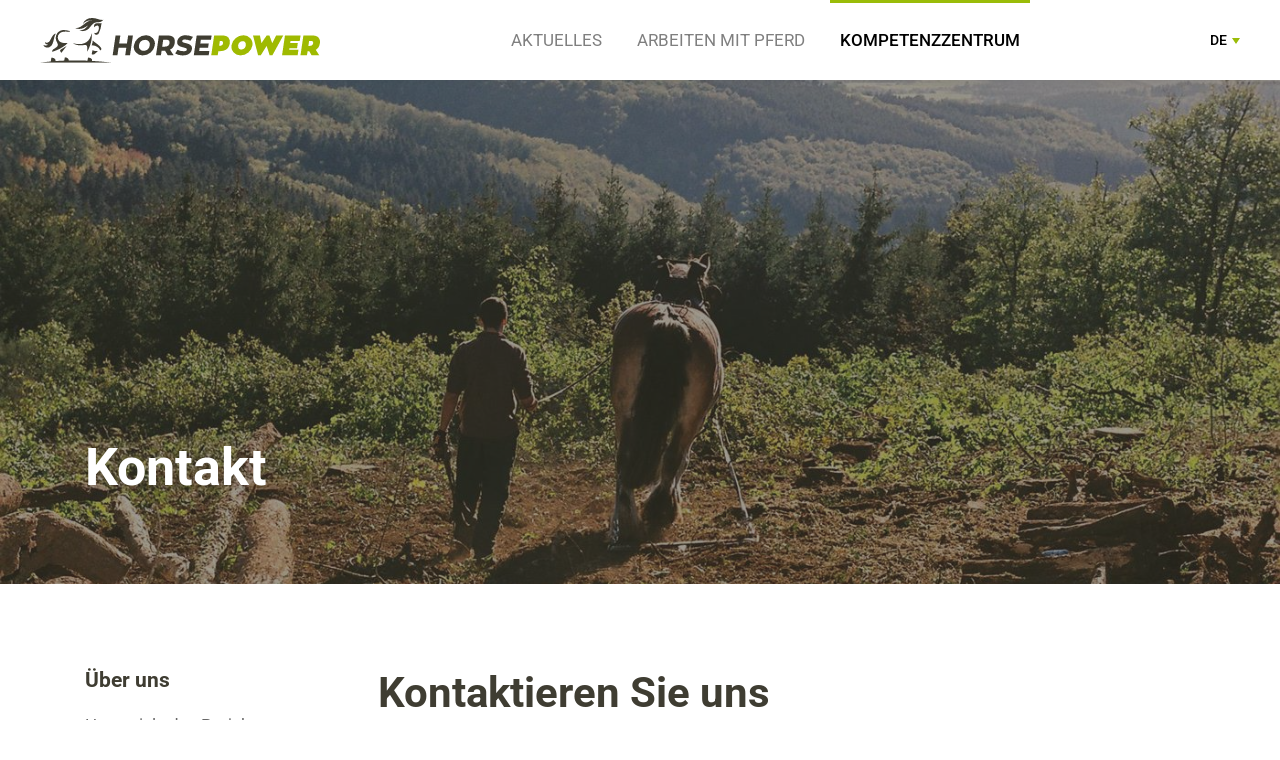

--- FILE ---
content_type: text/html; charset=utf-8
request_url: https://www.horsepower.lu/kompetenzzentrum/kontakt/
body_size: 32692
content:

<!doctype html>
<html lang="de" class="chrome chrome-120">
<head>
<meta charset="utf-8" />
<meta http-equiv="Accept-CH" content="DPR,ViewPort-Width,Width" />

<link href="https://maps.googleapis.com" rel="preconnect" />
<link href="https://maps.gstatic.com" rel="preconnect" />
<link href="https://fonts.googleapis.com" rel="dns-prefetch" />
<link href="https://fonts.gstatic.com" rel="dns-prefetch" />
<link href="https://fonts.googleapis.com" rel="preconnect" />
<link href="https://fonts.gstatic.com" rel="preconnect" />
<link href="/custom/css/default.less?v=2" rel="prefetch" type="style" />

<style nonce="893942792e8b485c9899666b79e29b6c">
html{font-family:sans-serif;-ms-text-size-adjust:100%;-webkit-text-size-adjust:100%}body{margin:0}article,aside,details,figcaption,figure,footer,header,hgroup,main,menu,nav,section,summary{display:block}audio,canvas,progress,video{display:inline-block;vertical-align:baseline}audio:not([controls]){display:none;height:0}[hidden],template{display:none}a{background-color:transparent}a:active,a:hover{outline:0}abbr[title]{border-bottom:none;text-decoration:underline;text-decoration:underline dotted}b,strong{font-weight:bold}dfn{font-style:italic}h1{font-size:2em;margin:0.67em 0}mark{background:#ff0;color:#000}small{font-size:80%}sub,sup{font-size:75%;line-height:0;position:relative;vertical-align:baseline}sup{top:-0.5em}sub{bottom:-0.25em}img{border:0}svg:not(:root){overflow:hidden}figure{margin:1em 40px}hr{box-sizing:content-box;height:0}pre{overflow:auto}code,kbd,pre,samp{font-family:monospace,monospace;font-size:1em}button,input,optgroup,select,textarea{color:inherit;font:inherit;margin:0}button{overflow:visible}button,select{text-transform:none}button,html input[type="button"],input[type="reset"],input[type="submit"]{-webkit-appearance:button;cursor:pointer}button[disabled],html input[disabled]{cursor:default}button::-moz-focus-inner,input::-moz-focus-inner{border:0;padding:0}input{line-height:normal}input[type="checkbox"],input[type="radio"]{box-sizing:border-box;padding:0}input[type="number"]::-webkit-inner-spin-button,input[type="number"]::-webkit-outer-spin-button{height:auto}input[type="search"]{-webkit-appearance:textfield;box-sizing:content-box}input[type="search"]::-webkit-search-cancel-button,input[type="search"]::-webkit-search-decoration{-webkit-appearance:none}fieldset{border:1px solid #c0c0c0;margin:0 2px;padding:0.35em 0.625em 0.75em}legend{border:0;padding:0}textarea{overflow:auto}optgroup{font-weight:bold}table{border-collapse:collapse;border-spacing:0}td,th{padding:0}@media print{*,*:before,*:after{color:#000 !important;text-shadow:none !important;background:transparent !important;box-shadow:none !important}a,a:visited{text-decoration:underline}a[href]:after{content:" (" attr(href) ")"}abbr[title]:after{content:" (" attr(title) ")"}a[href^="#"]:after,a[href^="javascript:"]:after{content:""}pre,blockquote{border:1px solid #999;page-break-inside:avoid}thead{display:table-header-group}tr,img{page-break-inside:avoid}img{max-width:100% !important}p,h2,h3{orphans:3;widows:3}h2,h3{page-break-after:avoid}.navbar{display:none}.btn>.caret,.dropup>.btn>.caret{border-top-color:#000 !important}.label{border:1px solid #000}.table{border-collapse:collapse !important}.table td,.table th{background-color:#fff !important}.table-bordered th,.table-bordered td{border:1px solid #ddd !important}}*{-webkit-box-sizing:border-box;-moz-box-sizing:border-box;box-sizing:border-box}*:before,*:after{-webkit-box-sizing:border-box;-moz-box-sizing:border-box;box-sizing:border-box}html{font-size:10px;-webkit-tap-highlight-color:rgba(0,0,0,0)}body{font-family:"Helvetica Neue",Helvetica,Arial,sans-serif;font-size:14px;line-height:1.42857143;color:#333;background-color:#fff}input,button,select,textarea{font-family:inherit;font-size:inherit;line-height:inherit}a{color:#337ab7;text-decoration:none}a:hover,a:focus{color:#23527c;text-decoration:underline}a:focus{outline:5px auto -webkit-focus-ring-color;outline-offset:-2px}figure{margin:0}img{vertical-align:middle}.img-responsive,.thumbnail>img,.thumbnail a>img{display:block;max-width:100%;height:auto}.img-rounded{border-radius:6px}.img-thumbnail{padding:4px;line-height:1.42857143;background-color:#fff;border:1px solid #ddd;border-radius:4px;-webkit-transition:all 0.2s ease-in-out;-o-transition:all 0.2s ease-in-out;transition:all 0.2s ease-in-out;display:inline-block;max-width:100%;height:auto}.img-circle{border-radius:50%}hr{margin-top:20px;margin-bottom:20px;border:0;border-top:1px solid #eee}.sr-only{position:absolute;width:1px;height:1px;padding:0;margin:-1px;overflow:hidden;clip:rect(0,0,0,0);border:0}.sr-only-focusable:active,.sr-only-focusable:focus{position:static;width:auto;height:auto;margin:0;overflow:visible;clip:auto}[role="button"]{cursor:pointer}h1,h2,h3,h4,h5,h6,.h1,.h2,.h3,.h4,.h5,.h6{font-family:inherit;font-weight:500;line-height:1.1;color:inherit}h1 small,h2 small,h3 small,h4 small,h5 small,h6 small,.h1 small,.h2 small,.h3 small,.h4 small,.h5 small,.h6 small,h1 .small,h2 .small,h3 .small,h4 .small,h5 .small,h6 .small,.h1 .small,.h2 .small,.h3 .small,.h4 .small,.h5 .small,.h6 .small{font-weight:400;line-height:1;color:#777}h1,.h1,h2,.h2,h3,.h3{margin-top:20px;margin-bottom:10px}h1 small,.h1 small,h2 small,.h2 small,h3 small,.h3 small,h1 .small,.h1 .small,h2 .small,.h2 .small,h3 .small,.h3 .small{font-size:65%}h4,.h4,h5,.h5,h6,.h6{margin-top:10px;margin-bottom:10px}h4 small,.h4 small,h5 small,.h5 small,h6 small,.h6 small,h4 .small,.h4 .small,h5 .small,.h5 .small,h6 .small,.h6 .small{font-size:75%}h1,.h1{font-size:36px}h2,.h2{font-size:30px}h3,.h3{font-size:24px}h4,.h4{font-size:18px}h5,.h5{font-size:14px}h6,.h6{font-size:12px}p{margin:0 0 10px}.lead{margin-bottom:20px;font-size:16px;font-weight:300;line-height:1.4}@media (min-width:768px){.lead{font-size:21px}}small,.small{font-size:85%}mark,.mark{padding:0.2em;background-color:#fcf8e3}.text-left{text-align:left}.text-right{text-align:right}.text-center{text-align:center}.text-justify{text-align:justify}.text-nowrap{white-space:nowrap}.text-lowercase{text-transform:lowercase}.text-uppercase{text-transform:uppercase}.text-capitalize{text-transform:capitalize}.text-muted{color:#777}.text-primary{color:#337ab7}a.text-primary:hover,a.text-primary:focus{color:#286090}.text-success{color:#3c763d}a.text-success:hover,a.text-success:focus{color:#2b542c}.text-info{color:#31708f}a.text-info:hover,a.text-info:focus{color:#245269}.text-warning{color:#8a6d3b}a.text-warning:hover,a.text-warning:focus{color:#66512c}.text-danger{color:#a94442}a.text-danger:hover,a.text-danger:focus{color:#843534}.bg-primary{color:#fff;background-color:#337ab7}a.bg-primary:hover,a.bg-primary:focus{background-color:#286090}.bg-success{background-color:#dff0d8}a.bg-success:hover,a.bg-success:focus{background-color:#c1e2b3}.bg-info{background-color:#d9edf7}a.bg-info:hover,a.bg-info:focus{background-color:#afd9ee}.bg-warning{background-color:#fcf8e3}a.bg-warning:hover,a.bg-warning:focus{background-color:#f7ecb5}.bg-danger{background-color:#f2dede}a.bg-danger:hover,a.bg-danger:focus{background-color:#e4b9b9}.page-header{padding-bottom:9px;margin:40px 0 20px;border-bottom:1px solid #eee}ul,ol{margin-top:0;margin-bottom:10px}ul ul,ol ul,ul ol,ol ol{margin-bottom:0}.list-unstyled{padding-left:0;list-style:none}.list-inline{padding-left:0;list-style:none;margin-left:-5px}.list-inline>li{display:inline-block;padding-right:5px;padding-left:5px}dl{margin-top:0;margin-bottom:20px}dt,dd{line-height:1.42857143}dt{font-weight:700}dd{margin-left:0}@media (min-width:768px){.dl-horizontal dt{float:left;width:160px;clear:left;text-align:right;overflow:hidden;text-overflow:ellipsis;white-space:nowrap}.dl-horizontal dd{margin-left:180px}}abbr[title],abbr[data-original-title]{cursor:help}.initialism{font-size:90%;text-transform:uppercase}blockquote{padding:10px 20px;margin:0 0 20px;font-size:17.5px;border-left:5px solid #eee}blockquote p:last-child,blockquote ul:last-child,blockquote ol:last-child{margin-bottom:0}blockquote footer,blockquote small,blockquote .small{display:block;font-size:80%;line-height:1.42857143;color:#777}blockquote footer:before,blockquote small:before,blockquote .small:before{content:"— "}.blockquote-reverse,blockquote.pull-right{padding-right:15px;padding-left:0;text-align:right;border-right:5px solid #eee;border-left:0}.blockquote-reverse footer:before,blockquote.pull-right footer:before,.blockquote-reverse small:before,blockquote.pull-right small:before,.blockquote-reverse .small:before,blockquote.pull-right .small:before{content:""}.blockquote-reverse footer:after,blockquote.pull-right footer:after,.blockquote-reverse small:after,blockquote.pull-right small:after,.blockquote-reverse .small:after,blockquote.pull-right .small:after{content:" —"}address{margin-bottom:20px;font-style:normal;line-height:1.42857143}.container,.page_for .main h1,.page_imp .legalinfo{padding-right:15px;padding-left:15px;margin-right:auto;margin-left:auto}@media (min-width:768px){.container,.page_for .main h1,.page_imp .legalinfo{width:750px}}@media (min-width:992px){.container,.page_for .main h1,.page_imp .legalinfo{width:970px}}@media (min-width:1200px){.container,.page_for .main h1,.page_imp .legalinfo{width:1170px}}.container-fluid{padding-right:15px;padding-left:15px;margin-right:auto;margin-left:auto}.row{margin-right:-15px;margin-left:-15px}.row-no-gutters{margin-right:0;margin-left:0}.row-no-gutters [class*="col-"]{padding-right:0;padding-left:0}.col-xs-1,.col-sm-1,.col-md-1,.col-lg-1,.col-xs-2,.col-sm-2,.col-md-2,.col-lg-2,.col-xs-3,.col-sm-3,.col-md-3,.col-lg-3,.col-xs-4,.col-sm-4,.col-md-4,.col-lg-4,.col-xs-5,.col-sm-5,.col-md-5,.col-lg-5,.col-xs-6,.col-sm-6,.col-md-6,.col-lg-6,.col-xs-7,.col-sm-7,.col-md-7,.col-lg-7,.col-xs-8,.col-sm-8,.col-md-8,.col-lg-8,.col-xs-9,.col-sm-9,.col-md-9,.col-lg-9,.col-xs-10,.col-sm-10,.col-md-10,.col-lg-10,.col-xs-11,.col-sm-11,.col-md-11,.col-lg-11,.col-xs-12,.col-sm-12,.col-md-12,.col-lg-12{position:relative;min-height:1px;padding-right:15px;padding-left:15px}.col-xs-1,.col-xs-2,.col-xs-3,.col-xs-4,.col-xs-5,.col-xs-6,.col-xs-7,.col-xs-8,.col-xs-9,.col-xs-10,.col-xs-11,.col-xs-12{float:left}.col-xs-12{width:100%}.col-xs-11{width:91.66666667%}.col-xs-10{width:83.33333333%}.col-xs-9{width:75%}.col-xs-8{width:66.66666667%}.col-xs-7{width:58.33333333%}.col-xs-6{width:50%}.col-xs-5{width:41.66666667%}.col-xs-4{width:33.33333333%}.col-xs-3{width:25%}.col-xs-2{width:16.66666667%}.col-xs-1{width:8.33333333%}.col-xs-pull-12{right:100%}.col-xs-pull-11{right:91.66666667%}.col-xs-pull-10{right:83.33333333%}.col-xs-pull-9{right:75%}.col-xs-pull-8{right:66.66666667%}.col-xs-pull-7{right:58.33333333%}.col-xs-pull-6{right:50%}.col-xs-pull-5{right:41.66666667%}.col-xs-pull-4{right:33.33333333%}.col-xs-pull-3{right:25%}.col-xs-pull-2{right:16.66666667%}.col-xs-pull-1{right:8.33333333%}.col-xs-pull-0{right:auto}.col-xs-push-12{left:100%}.col-xs-push-11{left:91.66666667%}.col-xs-push-10{left:83.33333333%}.col-xs-push-9{left:75%}.col-xs-push-8{left:66.66666667%}.col-xs-push-7{left:58.33333333%}.col-xs-push-6{left:50%}.col-xs-push-5{left:41.66666667%}.col-xs-push-4{left:33.33333333%}.col-xs-push-3{left:25%}.col-xs-push-2{left:16.66666667%}.col-xs-push-1{left:8.33333333%}.col-xs-push-0{left:auto}.col-xs-offset-12{margin-left:100%}.col-xs-offset-11{margin-left:91.66666667%}.col-xs-offset-10{margin-left:83.33333333%}.col-xs-offset-9{margin-left:75%}.col-xs-offset-8{margin-left:66.66666667%}.col-xs-offset-7{margin-left:58.33333333%}.col-xs-offset-6{margin-left:50%}.col-xs-offset-5{margin-left:41.66666667%}.col-xs-offset-4{margin-left:33.33333333%}.col-xs-offset-3{margin-left:25%}.col-xs-offset-2{margin-left:16.66666667%}.col-xs-offset-1{margin-left:8.33333333%}.col-xs-offset-0{margin-left:0%}@media (min-width:768px){.col-sm-1,.col-sm-2,.col-sm-3,.col-sm-4,.col-sm-5,.col-sm-6,.col-sm-7,.col-sm-8,.col-sm-9,.col-sm-10,.col-sm-11,.col-sm-12{float:left}.col-sm-12{width:100%}.col-sm-11{width:91.66666667%}.col-sm-10{width:83.33333333%}.col-sm-9{width:75%}.col-sm-8{width:66.66666667%}.col-sm-7{width:58.33333333%}.col-sm-6{width:50%}.col-sm-5{width:41.66666667%}.col-sm-4{width:33.33333333%}.col-sm-3{width:25%}.col-sm-2{width:16.66666667%}.col-sm-1{width:8.33333333%}.col-sm-pull-12{right:100%}.col-sm-pull-11{right:91.66666667%}.col-sm-pull-10{right:83.33333333%}.col-sm-pull-9{right:75%}.col-sm-pull-8{right:66.66666667%}.col-sm-pull-7{right:58.33333333%}.col-sm-pull-6{right:50%}.col-sm-pull-5{right:41.66666667%}.col-sm-pull-4{right:33.33333333%}.col-sm-pull-3{right:25%}.col-sm-pull-2{right:16.66666667%}.col-sm-pull-1{right:8.33333333%}.col-sm-pull-0{right:auto}.col-sm-push-12{left:100%}.col-sm-push-11{left:91.66666667%}.col-sm-push-10{left:83.33333333%}.col-sm-push-9{left:75%}.col-sm-push-8{left:66.66666667%}.col-sm-push-7{left:58.33333333%}.col-sm-push-6{left:50%}.col-sm-push-5{left:41.66666667%}.col-sm-push-4{left:33.33333333%}.col-sm-push-3{left:25%}.col-sm-push-2{left:16.66666667%}.col-sm-push-1{left:8.33333333%}.col-sm-push-0{left:auto}.col-sm-offset-12{margin-left:100%}.col-sm-offset-11{margin-left:91.66666667%}.col-sm-offset-10{margin-left:83.33333333%}.col-sm-offset-9{margin-left:75%}.col-sm-offset-8{margin-left:66.66666667%}.col-sm-offset-7{margin-left:58.33333333%}.col-sm-offset-6{margin-left:50%}.col-sm-offset-5{margin-left:41.66666667%}.col-sm-offset-4{margin-left:33.33333333%}.col-sm-offset-3{margin-left:25%}.col-sm-offset-2{margin-left:16.66666667%}.col-sm-offset-1{margin-left:8.33333333%}.col-sm-offset-0{margin-left:0%}}@media (min-width:992px){.col-md-1,.col-md-2,.col-md-3,.col-md-4,.col-md-5,.col-md-6,.col-md-7,.col-md-8,.col-md-9,.col-md-10,.col-md-11,.col-md-12{float:left}.col-md-12{width:100%}.col-md-11{width:91.66666667%}.col-md-10{width:83.33333333%}.col-md-9{width:75%}.col-md-8{width:66.66666667%}.col-md-7{width:58.33333333%}.col-md-6{width:50%}.col-md-5{width:41.66666667%}.col-md-4{width:33.33333333%}.col-md-3{width:25%}.col-md-2{width:16.66666667%}.col-md-1{width:8.33333333%}.col-md-pull-12{right:100%}.col-md-pull-11{right:91.66666667%}.col-md-pull-10{right:83.33333333%}.col-md-pull-9{right:75%}.col-md-pull-8{right:66.66666667%}.col-md-pull-7{right:58.33333333%}.col-md-pull-6{right:50%}.col-md-pull-5{right:41.66666667%}.col-md-pull-4{right:33.33333333%}.col-md-pull-3{right:25%}.col-md-pull-2{right:16.66666667%}.col-md-pull-1{right:8.33333333%}.col-md-pull-0{right:auto}.col-md-push-12{left:100%}.col-md-push-11{left:91.66666667%}.col-md-push-10{left:83.33333333%}.col-md-push-9{left:75%}.col-md-push-8{left:66.66666667%}.col-md-push-7{left:58.33333333%}.col-md-push-6{left:50%}.col-md-push-5{left:41.66666667%}.col-md-push-4{left:33.33333333%}.col-md-push-3{left:25%}.col-md-push-2{left:16.66666667%}.col-md-push-1{left:8.33333333%}.col-md-push-0{left:auto}.col-md-offset-12{margin-left:100%}.col-md-offset-11{margin-left:91.66666667%}.col-md-offset-10{margin-left:83.33333333%}.col-md-offset-9{margin-left:75%}.col-md-offset-8{margin-left:66.66666667%}.col-md-offset-7{margin-left:58.33333333%}.col-md-offset-6{margin-left:50%}.col-md-offset-5{margin-left:41.66666667%}.col-md-offset-4{margin-left:33.33333333%}.col-md-offset-3{margin-left:25%}.col-md-offset-2{margin-left:16.66666667%}.col-md-offset-1{margin-left:8.33333333%}.col-md-offset-0{margin-left:0%}}@media (min-width:1200px){.col-lg-1,.col-lg-2,.col-lg-3,.col-lg-4,.col-lg-5,.col-lg-6,.col-lg-7,.col-lg-8,.col-lg-9,.col-lg-10,.col-lg-11,.col-lg-12{float:left}.col-lg-12{width:100%}.col-lg-11{width:91.66666667%}.col-lg-10{width:83.33333333%}.col-lg-9{width:75%}.col-lg-8{width:66.66666667%}.col-lg-7{width:58.33333333%}.col-lg-6{width:50%}.col-lg-5{width:41.66666667%}.col-lg-4{width:33.33333333%}.col-lg-3{width:25%}.col-lg-2{width:16.66666667%}.col-lg-1{width:8.33333333%}.col-lg-pull-12{right:100%}.col-lg-pull-11{right:91.66666667%}.col-lg-pull-10{right:83.33333333%}.col-lg-pull-9{right:75%}.col-lg-pull-8{right:66.66666667%}.col-lg-pull-7{right:58.33333333%}.col-lg-pull-6{right:50%}.col-lg-pull-5{right:41.66666667%}.col-lg-pull-4{right:33.33333333%}.col-lg-pull-3{right:25%}.col-lg-pull-2{right:16.66666667%}.col-lg-pull-1{right:8.33333333%}.col-lg-pull-0{right:auto}.col-lg-push-12{left:100%}.col-lg-push-11{left:91.66666667%}.col-lg-push-10{left:83.33333333%}.col-lg-push-9{left:75%}.col-lg-push-8{left:66.66666667%}.col-lg-push-7{left:58.33333333%}.col-lg-push-6{left:50%}.col-lg-push-5{left:41.66666667%}.col-lg-push-4{left:33.33333333%}.col-lg-push-3{left:25%}.col-lg-push-2{left:16.66666667%}.col-lg-push-1{left:8.33333333%}.col-lg-push-0{left:auto}.col-lg-offset-12{margin-left:100%}.col-lg-offset-11{margin-left:91.66666667%}.col-lg-offset-10{margin-left:83.33333333%}.col-lg-offset-9{margin-left:75%}.col-lg-offset-8{margin-left:66.66666667%}.col-lg-offset-7{margin-left:58.33333333%}.col-lg-offset-6{margin-left:50%}.col-lg-offset-5{margin-left:41.66666667%}.col-lg-offset-4{margin-left:33.33333333%}.col-lg-offset-3{margin-left:25%}.col-lg-offset-2{margin-left:16.66666667%}.col-lg-offset-1{margin-left:8.33333333%}.col-lg-offset-0{margin-left:0%}}table{background-color:transparent}table col[class*="col-"]{position:static;display:table-column;float:none}table td[class*="col-"],table th[class*="col-"]{position:static;display:table-cell;float:none}caption{padding-top:8px;padding-bottom:8px;color:#777;text-align:left}th{text-align:left}.table{width:100%;max-width:100%;margin-bottom:20px}.table>thead>tr>th,.table>tbody>tr>th,.table>tfoot>tr>th,.table>thead>tr>td,.table>tbody>tr>td,.table>tfoot>tr>td{padding:8px;line-height:1.42857143;vertical-align:top;border-top:1px solid #ddd}.table>thead>tr>th{vertical-align:bottom;border-bottom:2px solid #ddd}.table>caption+thead>tr:first-child>th,.table>colgroup+thead>tr:first-child>th,.table>thead:first-child>tr:first-child>th,.table>caption+thead>tr:first-child>td,.table>colgroup+thead>tr:first-child>td,.table>thead:first-child>tr:first-child>td{border-top:0}.table>tbody+tbody{border-top:2px solid #ddd}.table .table{background-color:#fff}.table-condensed>thead>tr>th,.table-condensed>tbody>tr>th,.table-condensed>tfoot>tr>th,.table-condensed>thead>tr>td,.table-condensed>tbody>tr>td,.table-condensed>tfoot>tr>td{padding:5px}.table-bordered{border:1px solid #ddd}.table-bordered>thead>tr>th,.table-bordered>tbody>tr>th,.table-bordered>tfoot>tr>th,.table-bordered>thead>tr>td,.table-bordered>tbody>tr>td,.table-bordered>tfoot>tr>td{border:1px solid #ddd}.table-bordered>thead>tr>th,.table-bordered>thead>tr>td{border-bottom-width:2px}.table-striped>tbody>tr:nth-of-type(odd){background-color:#f9f9f9}.table-hover>tbody>tr:hover{background-color:#f5f5f5}.table>thead>tr>td.active,.table>tbody>tr>td.active,.table>tfoot>tr>td.active,.table>thead>tr>th.active,.table>tbody>tr>th.active,.table>tfoot>tr>th.active,.table>thead>tr.active>td,.table>tbody>tr.active>td,.table>tfoot>tr.active>td,.table>thead>tr.active>th,.table>tbody>tr.active>th,.table>tfoot>tr.active>th{background-color:#f5f5f5}.table-hover>tbody>tr>td.active:hover,.table-hover>tbody>tr>th.active:hover,.table-hover>tbody>tr.active:hover>td,.table-hover>tbody>tr:hover>.active,.table-hover>tbody>tr.active:hover>th{background-color:#e8e8e8}.table>thead>tr>td.success,.table>tbody>tr>td.success,.table>tfoot>tr>td.success,.table>thead>tr>th.success,.table>tbody>tr>th.success,.table>tfoot>tr>th.success,.table>thead>tr.success>td,.table>tbody>tr.success>td,.table>tfoot>tr.success>td,.table>thead>tr.success>th,.table>tbody>tr.success>th,.table>tfoot>tr.success>th{background-color:#dff0d8}.table-hover>tbody>tr>td.success:hover,.table-hover>tbody>tr>th.success:hover,.table-hover>tbody>tr.success:hover>td,.table-hover>tbody>tr:hover>.success,.table-hover>tbody>tr.success:hover>th{background-color:#d0e9c6}.table>thead>tr>td.info,.table>tbody>tr>td.info,.table>tfoot>tr>td.info,.table>thead>tr>th.info,.table>tbody>tr>th.info,.table>tfoot>tr>th.info,.table>thead>tr.info>td,.table>tbody>tr.info>td,.table>tfoot>tr.info>td,.table>thead>tr.info>th,.table>tbody>tr.info>th,.table>tfoot>tr.info>th{background-color:#d9edf7}.table-hover>tbody>tr>td.info:hover,.table-hover>tbody>tr>th.info:hover,.table-hover>tbody>tr.info:hover>td,.table-hover>tbody>tr:hover>.info,.table-hover>tbody>tr.info:hover>th{background-color:#c4e3f3}.table>thead>tr>td.warning,.table>tbody>tr>td.warning,.table>tfoot>tr>td.warning,.table>thead>tr>th.warning,.table>tbody>tr>th.warning,.table>tfoot>tr>th.warning,.table>thead>tr.warning>td,.table>tbody>tr.warning>td,.table>tfoot>tr.warning>td,.table>thead>tr.warning>th,.table>tbody>tr.warning>th,.table>tfoot>tr.warning>th{background-color:#fcf8e3}.table-hover>tbody>tr>td.warning:hover,.table-hover>tbody>tr>th.warning:hover,.table-hover>tbody>tr.warning:hover>td,.table-hover>tbody>tr:hover>.warning,.table-hover>tbody>tr.warning:hover>th{background-color:#faf2cc}.table>thead>tr>td.danger,.table>tbody>tr>td.danger,.table>tfoot>tr>td.danger,.table>thead>tr>th.danger,.table>tbody>tr>th.danger,.table>tfoot>tr>th.danger,.table>thead>tr.danger>td,.table>tbody>tr.danger>td,.table>tfoot>tr.danger>td,.table>thead>tr.danger>th,.table>tbody>tr.danger>th,.table>tfoot>tr.danger>th{background-color:#f2dede}.table-hover>tbody>tr>td.danger:hover,.table-hover>tbody>tr>th.danger:hover,.table-hover>tbody>tr.danger:hover>td,.table-hover>tbody>tr:hover>.danger,.table-hover>tbody>tr.danger:hover>th{background-color:#ebcccc}.table-responsive{min-height:0.01%;overflow-x:auto}@media screen and (max-width:767px){.table-responsive{width:100%;margin-bottom:15px;overflow-y:hidden;-ms-overflow-style:-ms-autohiding-scrollbar;border:1px solid #ddd}.table-responsive>.table{margin-bottom:0}.table-responsive>.table>thead>tr>th,.table-responsive>.table>tbody>tr>th,.table-responsive>.table>tfoot>tr>th,.table-responsive>.table>thead>tr>td,.table-responsive>.table>tbody>tr>td,.table-responsive>.table>tfoot>tr>td{white-space:nowrap}.table-responsive>.table-bordered{border:0}.table-responsive>.table-bordered>thead>tr>th:first-child,.table-responsive>.table-bordered>tbody>tr>th:first-child,.table-responsive>.table-bordered>tfoot>tr>th:first-child,.table-responsive>.table-bordered>thead>tr>td:first-child,.table-responsive>.table-bordered>tbody>tr>td:first-child,.table-responsive>.table-bordered>tfoot>tr>td:first-child{border-left:0}.table-responsive>.table-bordered>thead>tr>th:last-child,.table-responsive>.table-bordered>tbody>tr>th:last-child,.table-responsive>.table-bordered>tfoot>tr>th:last-child,.table-responsive>.table-bordered>thead>tr>td:last-child,.table-responsive>.table-bordered>tbody>tr>td:last-child,.table-responsive>.table-bordered>tfoot>tr>td:last-child{border-right:0}.table-responsive>.table-bordered>tbody>tr:last-child>th,.table-responsive>.table-bordered>tfoot>tr:last-child>th,.table-responsive>.table-bordered>tbody>tr:last-child>td,.table-responsive>.table-bordered>tfoot>tr:last-child>td{border-bottom:0}}fieldset{min-width:0;padding:0;margin:0;border:0}legend{display:block;width:100%;padding:0;margin-bottom:20px;font-size:21px;line-height:inherit;color:#333;border:0;border-bottom:1px solid #e5e5e5}label{display:inline-block;max-width:100%;margin-bottom:5px;font-weight:700}input[type="search"]{-webkit-box-sizing:border-box;-moz-box-sizing:border-box;box-sizing:border-box;-webkit-appearance:none;appearance:none}input[type="radio"],input[type="checkbox"]{margin:4px 0 0;margin-top:1px \9;line-height:normal}input[type="radio"][disabled],input[type="checkbox"][disabled],input[type="radio"].disabled,input[type="checkbox"].disabled,fieldset[disabled] input[type="radio"],fieldset[disabled] input[type="checkbox"]{cursor:not-allowed}input[type="file"]{display:block}input[type="range"]{display:block;width:100%}select[multiple],select[size]{height:auto}input[type="file"]:focus,input[type="radio"]:focus,input[type="checkbox"]:focus{outline:5px auto -webkit-focus-ring-color;outline-offset:-2px}output{display:block;padding-top:7px;font-size:14px;line-height:1.42857143;color:#555}.form-control{display:block;width:100%;height:34px;padding:6px 12px;font-size:14px;line-height:1.42857143;color:#555;background-color:#fff;background-image:none;border:1px solid #ccc;border-radius:4px;-webkit-box-shadow:inset 0 1px 1px rgba(0,0,0,0.075);box-shadow:inset 0 1px 1px rgba(0,0,0,0.075);-webkit-transition:border-color ease-in-out 0.15s,box-shadow ease-in-out 0.15s;-o-transition:border-color ease-in-out 0.15s,box-shadow ease-in-out 0.15s;transition:border-color ease-in-out 0.15s,box-shadow ease-in-out 0.15s}.form-control:focus{border-color:#66afe9;outline:0;-webkit-box-shadow:inset 0 1px 1px rgba(0,0,0,0.075),0 0 8px rgba(102,175,233,0.6);box-shadow:inset 0 1px 1px rgba(0,0,0,0.075),0 0 8px rgba(102,175,233,0.6)}.form-control::-moz-placeholder{color:#999;opacity:1}.form-control:-ms-input-placeholder{color:#999}.form-control::-webkit-input-placeholder{color:#999}.form-control::-ms-expand{background-color:transparent;border:0}.form-control[disabled],.form-control[readonly],fieldset[disabled] .form-control{background-color:#eee;opacity:1}.form-control[disabled],fieldset[disabled] .form-control{cursor:not-allowed}textarea.form-control{height:auto}@media screen and (-webkit-min-device-pixel-ratio:0){input[type="date"].form-control,input[type="time"].form-control,input[type="datetime-local"].form-control,input[type="month"].form-control{line-height:34px}input[type="date"].input-sm,input[type="time"].input-sm,input[type="datetime-local"].input-sm,input[type="month"].input-sm,.input-group-sm input[type="date"],.input-group-sm input[type="time"],.input-group-sm input[type="datetime-local"],.input-group-sm input[type="month"]{line-height:30px}input[type="date"].input-lg,input[type="time"].input-lg,input[type="datetime-local"].input-lg,input[type="month"].input-lg,.input-group-lg input[type="date"],.input-group-lg input[type="time"],.input-group-lg input[type="datetime-local"],.input-group-lg input[type="month"]{line-height:46px}}.form-group{margin-bottom:15px}.radio,.checkbox{position:relative;display:block;margin-top:10px;margin-bottom:10px}.radio.disabled label,.checkbox.disabled label,fieldset[disabled] .radio label,fieldset[disabled] .checkbox label{cursor:not-allowed}.radio label,.checkbox label{min-height:20px;padding-left:20px;margin-bottom:0;font-weight:400;cursor:pointer}.radio input[type="radio"],.radio-inline input[type="radio"],.checkbox input[type="checkbox"],.checkbox-inline input[type="checkbox"]{position:absolute;margin-top:4px \9}.radio+.radio,.checkbox+.checkbox{margin-top:-5px}.radio-inline,.checkbox-inline{position:relative;display:inline-block;padding-left:20px;margin-bottom:0;font-weight:400;vertical-align:middle;cursor:pointer}.radio-inline.disabled,.checkbox-inline.disabled,fieldset[disabled] .radio-inline,fieldset[disabled] .checkbox-inline{cursor:not-allowed}.radio-inline+.radio-inline,.checkbox-inline+.checkbox-inline{margin-top:0;margin-left:10px}.form-control-static{min-height:34px;padding-top:7px;padding-bottom:7px;margin-bottom:0}.form-control-static.input-lg,.form-control-static.input-sm{padding-right:0;padding-left:0}.input-sm{height:30px;padding:5px 10px;font-size:12px;line-height:1.5;border-radius:3px}select.input-sm{height:30px;line-height:30px}textarea.input-sm,select[multiple].input-sm{height:auto}.form-group-sm .form-control{height:30px;padding:5px 10px;font-size:12px;line-height:1.5;border-radius:3px}.form-group-sm select.form-control{height:30px;line-height:30px}.form-group-sm textarea.form-control,.form-group-sm select[multiple].form-control{height:auto}.form-group-sm .form-control-static{height:30px;min-height:32px;padding:6px 10px;font-size:12px;line-height:1.5}.input-lg{height:46px;padding:10px 16px;font-size:18px;line-height:1.3333333;border-radius:6px}select.input-lg{height:46px;line-height:46px}textarea.input-lg,select[multiple].input-lg{height:auto}.form-group-lg .form-control{height:46px;padding:10px 16px;font-size:18px;line-height:1.3333333;border-radius:6px}.form-group-lg select.form-control{height:46px;line-height:46px}.form-group-lg textarea.form-control,.form-group-lg select[multiple].form-control{height:auto}.form-group-lg .form-control-static{height:46px;min-height:38px;padding:11px 16px;font-size:18px;line-height:1.3333333}.has-feedback{position:relative}.has-feedback .form-control{padding-right:42.5px}.form-control-feedback{position:absolute;top:0;right:0;z-index:2;display:block;width:34px;height:34px;line-height:34px;text-align:center;pointer-events:none}.input-lg+.form-control-feedback,.input-group-lg+.form-control-feedback,.form-group-lg .form-control+.form-control-feedback{width:46px;height:46px;line-height:46px}.input-sm+.form-control-feedback,.input-group-sm+.form-control-feedback,.form-group-sm .form-control+.form-control-feedback{width:30px;height:30px;line-height:30px}.has-success .help-block,.has-success .control-label,.has-success .radio,.has-success .checkbox,.has-success .radio-inline,.has-success .checkbox-inline,.has-success.radio label,.has-success.checkbox label,.has-success.radio-inline label,.has-success.checkbox-inline label{color:#3c763d}.has-success .form-control{border-color:#3c763d;-webkit-box-shadow:inset 0 1px 1px rgba(0,0,0,0.075);box-shadow:inset 0 1px 1px rgba(0,0,0,0.075)}.has-success .form-control:focus{border-color:#2b542c;-webkit-box-shadow:inset 0 1px 1px rgba(0,0,0,0.075),0 0 6px #67b168;box-shadow:inset 0 1px 1px rgba(0,0,0,0.075),0 0 6px #67b168}.has-success .input-group-addon{color:#3c763d;background-color:#dff0d8;border-color:#3c763d}.has-success .form-control-feedback{color:#3c763d}.has-warning .help-block,.has-warning .control-label,.has-warning .radio,.has-warning .checkbox,.has-warning .radio-inline,.has-warning .checkbox-inline,.has-warning.radio label,.has-warning.checkbox label,.has-warning.radio-inline label,.has-warning.checkbox-inline label{color:#8a6d3b}.has-warning .form-control{border-color:#8a6d3b;-webkit-box-shadow:inset 0 1px 1px rgba(0,0,0,0.075);box-shadow:inset 0 1px 1px rgba(0,0,0,0.075)}.has-warning .form-control:focus{border-color:#66512c;-webkit-box-shadow:inset 0 1px 1px rgba(0,0,0,0.075),0 0 6px #c0a16b;box-shadow:inset 0 1px 1px rgba(0,0,0,0.075),0 0 6px #c0a16b}.has-warning .input-group-addon{color:#8a6d3b;background-color:#fcf8e3;border-color:#8a6d3b}.has-warning .form-control-feedback{color:#8a6d3b}.has-error .help-block,.has-error .control-label,.has-error .radio,.has-error .checkbox,.has-error .radio-inline,.has-error .checkbox-inline,.has-error.radio label,.has-error.checkbox label,.has-error.radio-inline label,.has-error.checkbox-inline label{color:#a94442}.has-error .form-control{border-color:#a94442;-webkit-box-shadow:inset 0 1px 1px rgba(0,0,0,0.075);box-shadow:inset 0 1px 1px rgba(0,0,0,0.075)}.has-error .form-control:focus{border-color:#843534;-webkit-box-shadow:inset 0 1px 1px rgba(0,0,0,0.075),0 0 6px #ce8483;box-shadow:inset 0 1px 1px rgba(0,0,0,0.075),0 0 6px #ce8483}.has-error .input-group-addon{color:#a94442;background-color:#f2dede;border-color:#a94442}.has-error .form-control-feedback{color:#a94442}.has-feedback label~.form-control-feedback{top:25px}.has-feedback label.sr-only~.form-control-feedback{top:0}.help-block{display:block;margin-top:5px;margin-bottom:10px;color:#737373}@media (min-width:768px){.form-inline .form-group{display:inline-block;margin-bottom:0;vertical-align:middle}.form-inline .form-control{display:inline-block;width:auto;vertical-align:middle}.form-inline .form-control-static{display:inline-block}.form-inline .input-group{display:inline-table;vertical-align:middle}.form-inline .input-group .input-group-addon,.form-inline .input-group .input-group-btn,.form-inline .input-group .form-control{width:auto}.form-inline .input-group>.form-control{width:100%}.form-inline .control-label{margin-bottom:0;vertical-align:middle}.form-inline .radio,.form-inline .checkbox{display:inline-block;margin-top:0;margin-bottom:0;vertical-align:middle}.form-inline .radio label,.form-inline .checkbox label{padding-left:0}.form-inline .radio input[type="radio"],.form-inline .checkbox input[type="checkbox"]{position:relative;margin-left:0}.form-inline .has-feedback .form-control-feedback{top:0}}.form-horizontal .radio,.form-horizontal .checkbox,.form-horizontal .radio-inline,.form-horizontal .checkbox-inline{padding-top:7px;margin-top:0;margin-bottom:0}.form-horizontal .radio,.form-horizontal .checkbox{min-height:27px}.form-horizontal .form-group{margin-right:-15px;margin-left:-15px}@media (min-width:768px){.form-horizontal .control-label{padding-top:7px;margin-bottom:0;text-align:right}}.form-horizontal .has-feedback .form-control-feedback{right:15px}@media (min-width:768px){.form-horizontal .form-group-lg .control-label{padding-top:11px;font-size:18px}}@media (min-width:768px){.form-horizontal .form-group-sm .control-label{padding-top:6px;font-size:12px}}.btn{display:inline-block;margin-bottom:0;font-weight:normal;text-align:center;white-space:nowrap;vertical-align:middle;touch-action:manipulation;cursor:pointer;background-image:none;border:1px solid transparent;padding:6px 12px;font-size:14px;line-height:1.42857143;border-radius:4px;-webkit-user-select:none;-moz-user-select:none;-ms-user-select:none;user-select:none}.btn:focus,.btn:active:focus,.btn.active:focus,.btn.focus,.btn:active.focus,.btn.active.focus{outline:5px auto -webkit-focus-ring-color;outline-offset:-2px}.btn:hover,.btn:focus,.btn.focus{color:#333;text-decoration:none}.btn:active,.btn.active{background-image:none;outline:0;-webkit-box-shadow:inset 0 3px 5px rgba(0,0,0,0.125);box-shadow:inset 0 3px 5px rgba(0,0,0,0.125)}.btn.disabled,.btn[disabled],fieldset[disabled] .btn{cursor:not-allowed;filter:alpha(opacity=65);opacity:0.65;-webkit-box-shadow:none;box-shadow:none}a.btn.disabled,fieldset[disabled] a.btn{pointer-events:none}.btn-default{color:#333;background-color:#fff;border-color:#ccc}.btn-default:focus,.btn-default.focus{color:#333;background-color:#e6e6e6;border-color:#8c8c8c}.btn-default:hover{color:#333;background-color:#e6e6e6;border-color:#adadad}.btn-default:active,.btn-default.active,.open>.dropdown-toggle.btn-default{color:#333;background-color:#e6e6e6;background-image:none;border-color:#adadad}.btn-default:active:hover,.btn-default.active:hover,.open>.dropdown-toggle.btn-default:hover,.btn-default:active:focus,.btn-default.active:focus,.open>.dropdown-toggle.btn-default:focus,.btn-default:active.focus,.btn-default.active.focus,.open>.dropdown-toggle.btn-default.focus{color:#333;background-color:#d4d4d4;border-color:#8c8c8c}.btn-default.disabled:hover,.btn-default[disabled]:hover,fieldset[disabled] .btn-default:hover,.btn-default.disabled:focus,.btn-default[disabled]:focus,fieldset[disabled] .btn-default:focus,.btn-default.disabled.focus,.btn-default[disabled].focus,fieldset[disabled] .btn-default.focus{background-color:#fff;border-color:#ccc}.btn-default .badge{color:#fff;background-color:#333}.btn-primary{color:#fff;background-color:#337ab7;border-color:#2e6da4}.btn-primary:focus,.btn-primary.focus{color:#fff;background-color:#286090;border-color:#122b40}.btn-primary:hover{color:#fff;background-color:#286090;border-color:#204d74}.btn-primary:active,.btn-primary.active,.open>.dropdown-toggle.btn-primary{color:#fff;background-color:#286090;background-image:none;border-color:#204d74}.btn-primary:active:hover,.btn-primary.active:hover,.open>.dropdown-toggle.btn-primary:hover,.btn-primary:active:focus,.btn-primary.active:focus,.open>.dropdown-toggle.btn-primary:focus,.btn-primary:active.focus,.btn-primary.active.focus,.open>.dropdown-toggle.btn-primary.focus{color:#fff;background-color:#204d74;border-color:#122b40}.btn-primary.disabled:hover,.btn-primary[disabled]:hover,fieldset[disabled] .btn-primary:hover,.btn-primary.disabled:focus,.btn-primary[disabled]:focus,fieldset[disabled] .btn-primary:focus,.btn-primary.disabled.focus,.btn-primary[disabled].focus,fieldset[disabled] .btn-primary.focus{background-color:#337ab7;border-color:#2e6da4}.btn-primary .badge{color:#337ab7;background-color:#fff}.btn-success{color:#fff;background-color:#5cb85c;border-color:#4cae4c}.btn-success:focus,.btn-success.focus{color:#fff;background-color:#449d44;border-color:#255625}.btn-success:hover{color:#fff;background-color:#449d44;border-color:#398439}.btn-success:active,.btn-success.active,.open>.dropdown-toggle.btn-success{color:#fff;background-color:#449d44;background-image:none;border-color:#398439}.btn-success:active:hover,.btn-success.active:hover,.open>.dropdown-toggle.btn-success:hover,.btn-success:active:focus,.btn-success.active:focus,.open>.dropdown-toggle.btn-success:focus,.btn-success:active.focus,.btn-success.active.focus,.open>.dropdown-toggle.btn-success.focus{color:#fff;background-color:#398439;border-color:#255625}.btn-success.disabled:hover,.btn-success[disabled]:hover,fieldset[disabled] .btn-success:hover,.btn-success.disabled:focus,.btn-success[disabled]:focus,fieldset[disabled] .btn-success:focus,.btn-success.disabled.focus,.btn-success[disabled].focus,fieldset[disabled] .btn-success.focus{background-color:#5cb85c;border-color:#4cae4c}.btn-success .badge{color:#5cb85c;background-color:#fff}.btn-info{color:#fff;background-color:#5bc0de;border-color:#46b8da}.btn-info:focus,.btn-info.focus{color:#fff;background-color:#31b0d5;border-color:#1b6d85}.btn-info:hover{color:#fff;background-color:#31b0d5;border-color:#269abc}.btn-info:active,.btn-info.active,.open>.dropdown-toggle.btn-info{color:#fff;background-color:#31b0d5;background-image:none;border-color:#269abc}.btn-info:active:hover,.btn-info.active:hover,.open>.dropdown-toggle.btn-info:hover,.btn-info:active:focus,.btn-info.active:focus,.open>.dropdown-toggle.btn-info:focus,.btn-info:active.focus,.btn-info.active.focus,.open>.dropdown-toggle.btn-info.focus{color:#fff;background-color:#269abc;border-color:#1b6d85}.btn-info.disabled:hover,.btn-info[disabled]:hover,fieldset[disabled] .btn-info:hover,.btn-info.disabled:focus,.btn-info[disabled]:focus,fieldset[disabled] .btn-info:focus,.btn-info.disabled.focus,.btn-info[disabled].focus,fieldset[disabled] .btn-info.focus{background-color:#5bc0de;border-color:#46b8da}.btn-info .badge{color:#5bc0de;background-color:#fff}.btn-warning{color:#fff;background-color:#f0ad4e;border-color:#eea236}.btn-warning:focus,.btn-warning.focus{color:#fff;background-color:#ec971f;border-color:#985f0d}.btn-warning:hover{color:#fff;background-color:#ec971f;border-color:#d58512}.btn-warning:active,.btn-warning.active,.open>.dropdown-toggle.btn-warning{color:#fff;background-color:#ec971f;background-image:none;border-color:#d58512}.btn-warning:active:hover,.btn-warning.active:hover,.open>.dropdown-toggle.btn-warning:hover,.btn-warning:active:focus,.btn-warning.active:focus,.open>.dropdown-toggle.btn-warning:focus,.btn-warning:active.focus,.btn-warning.active.focus,.open>.dropdown-toggle.btn-warning.focus{color:#fff;background-color:#d58512;border-color:#985f0d}.btn-warning.disabled:hover,.btn-warning[disabled]:hover,fieldset[disabled] .btn-warning:hover,.btn-warning.disabled:focus,.btn-warning[disabled]:focus,fieldset[disabled] .btn-warning:focus,.btn-warning.disabled.focus,.btn-warning[disabled].focus,fieldset[disabled] .btn-warning.focus{background-color:#f0ad4e;border-color:#eea236}.btn-warning .badge{color:#f0ad4e;background-color:#fff}.btn-danger{color:#fff;background-color:#d9534f;border-color:#d43f3a}.btn-danger:focus,.btn-danger.focus{color:#fff;background-color:#c9302c;border-color:#761c19}.btn-danger:hover{color:#fff;background-color:#c9302c;border-color:#ac2925}.btn-danger:active,.btn-danger.active,.open>.dropdown-toggle.btn-danger{color:#fff;background-color:#c9302c;background-image:none;border-color:#ac2925}.btn-danger:active:hover,.btn-danger.active:hover,.open>.dropdown-toggle.btn-danger:hover,.btn-danger:active:focus,.btn-danger.active:focus,.open>.dropdown-toggle.btn-danger:focus,.btn-danger:active.focus,.btn-danger.active.focus,.open>.dropdown-toggle.btn-danger.focus{color:#fff;background-color:#ac2925;border-color:#761c19}.btn-danger.disabled:hover,.btn-danger[disabled]:hover,fieldset[disabled] .btn-danger:hover,.btn-danger.disabled:focus,.btn-danger[disabled]:focus,fieldset[disabled] .btn-danger:focus,.btn-danger.disabled.focus,.btn-danger[disabled].focus,fieldset[disabled] .btn-danger.focus{background-color:#d9534f;border-color:#d43f3a}.btn-danger .badge{color:#d9534f;background-color:#fff}.btn-link{font-weight:400;color:#337ab7;border-radius:0}.btn-link,.btn-link:active,.btn-link.active,.btn-link[disabled],fieldset[disabled] .btn-link{background-color:transparent;-webkit-box-shadow:none;box-shadow:none}.btn-link,.btn-link:hover,.btn-link:focus,.btn-link:active{border-color:transparent}.btn-link:hover,.btn-link:focus{color:#23527c;text-decoration:underline;background-color:transparent}.btn-link[disabled]:hover,fieldset[disabled] .btn-link:hover,.btn-link[disabled]:focus,fieldset[disabled] .btn-link:focus{color:#777;text-decoration:none}.btn-lg,.btn-group-lg>.btn{padding:10px 16px;font-size:18px;line-height:1.3333333;border-radius:6px}.btn-sm,.btn-group-sm>.btn{padding:5px 10px;font-size:12px;line-height:1.5;border-radius:3px}.btn-xs,.btn-group-xs>.btn{padding:1px 5px;font-size:12px;line-height:1.5;border-radius:3px}.btn-block{display:block;width:100%}.btn-block+.btn-block{margin-top:5px}input[type="submit"].btn-block,input[type="reset"].btn-block,input[type="button"].btn-block{width:100%}.fade{opacity:0;-webkit-transition:opacity 0.15s linear;-o-transition:opacity 0.15s linear;transition:opacity 0.15s linear}.fade.in{opacity:1}.collapse{display:none}.collapse.in{display:block}tr.collapse.in{display:table-row}tbody.collapse.in{display:table-row-group}.collapsing{position:relative;height:0;overflow:hidden;-webkit-transition-property:height,visibility;transition-property:height,visibility;-webkit-transition-duration:0.35s;transition-duration:0.35s;-webkit-transition-timing-function:ease;transition-timing-function:ease}.btn-group,.btn-group-vertical{position:relative;display:inline-block;vertical-align:middle}.btn-group>.btn,.btn-group-vertical>.btn{position:relative;float:left}.btn-group>.btn:hover,.btn-group-vertical>.btn:hover,.btn-group>.btn:focus,.btn-group-vertical>.btn:focus,.btn-group>.btn:active,.btn-group-vertical>.btn:active,.btn-group>.btn.active,.btn-group-vertical>.btn.active{z-index:2}.btn-group .btn+.btn,.btn-group .btn+.btn-group,.btn-group .btn-group+.btn,.btn-group .btn-group+.btn-group{margin-left:-1px}.btn-toolbar{margin-left:-5px}.btn-toolbar .btn,.btn-toolbar .btn-group,.btn-toolbar .input-group{float:left}.btn-toolbar>.btn,.btn-toolbar>.btn-group,.btn-toolbar>.input-group{margin-left:5px}.btn-group>.btn:not(:first-child):not(:last-child):not(.dropdown-toggle){border-radius:0}.btn-group>.btn:first-child{margin-left:0}.btn-group>.btn:first-child:not(:last-child):not(.dropdown-toggle){border-top-right-radius:0;border-bottom-right-radius:0}.btn-group>.btn:last-child:not(:first-child),.btn-group>.dropdown-toggle:not(:first-child){border-top-left-radius:0;border-bottom-left-radius:0}.btn-group>.btn-group{float:left}.btn-group>.btn-group:not(:first-child):not(:last-child)>.btn{border-radius:0}.btn-group>.btn-group:first-child:not(:last-child)>.btn:last-child,.btn-group>.btn-group:first-child:not(:last-child)>.dropdown-toggle{border-top-right-radius:0;border-bottom-right-radius:0}.btn-group>.btn-group:last-child:not(:first-child)>.btn:first-child{border-top-left-radius:0;border-bottom-left-radius:0}.btn-group .dropdown-toggle:active,.btn-group.open .dropdown-toggle{outline:0}.btn-group>.btn+.dropdown-toggle{padding-right:8px;padding-left:8px}.btn-group>.btn-lg+.dropdown-toggle{padding-right:12px;padding-left:12px}.btn-group.open .dropdown-toggle{-webkit-box-shadow:inset 0 3px 5px rgba(0,0,0,0.125);box-shadow:inset 0 3px 5px rgba(0,0,0,0.125)}.btn-group.open .dropdown-toggle.btn-link{-webkit-box-shadow:none;box-shadow:none}.btn .caret{margin-left:0}.btn-lg .caret{border-width:5px 5px 0;border-bottom-width:0}.dropup .btn-lg .caret{border-width:0 5px 5px}.btn-group-vertical>.btn,.btn-group-vertical>.btn-group,.btn-group-vertical>.btn-group>.btn{display:block;float:none;width:100%;max-width:100%}.btn-group-vertical>.btn-group>.btn{float:none}.btn-group-vertical>.btn+.btn,.btn-group-vertical>.btn+.btn-group,.btn-group-vertical>.btn-group+.btn,.btn-group-vertical>.btn-group+.btn-group{margin-top:-1px;margin-left:0}.btn-group-vertical>.btn:not(:first-child):not(:last-child){border-radius:0}.btn-group-vertical>.btn:first-child:not(:last-child){border-top-left-radius:4px;border-top-right-radius:4px;border-bottom-right-radius:0;border-bottom-left-radius:0}.btn-group-vertical>.btn:last-child:not(:first-child){border-top-left-radius:0;border-top-right-radius:0;border-bottom-right-radius:4px;border-bottom-left-radius:4px}.btn-group-vertical>.btn-group:not(:first-child):not(:last-child)>.btn{border-radius:0}.btn-group-vertical>.btn-group:first-child:not(:last-child)>.btn:last-child,.btn-group-vertical>.btn-group:first-child:not(:last-child)>.dropdown-toggle{border-bottom-right-radius:0;border-bottom-left-radius:0}.btn-group-vertical>.btn-group:last-child:not(:first-child)>.btn:first-child{border-top-left-radius:0;border-top-right-radius:0}.btn-group-justified{display:table;width:100%;table-layout:fixed;border-collapse:separate}.btn-group-justified>.btn,.btn-group-justified>.btn-group{display:table-cell;float:none;width:1%}.btn-group-justified>.btn-group .btn{width:100%}.btn-group-justified>.btn-group .dropdown-menu{left:auto}[data-toggle="buttons"]>.btn input[type="radio"],[data-toggle="buttons"]>.btn-group>.btn input[type="radio"],[data-toggle="buttons"]>.btn input[type="checkbox"],[data-toggle="buttons"]>.btn-group>.btn input[type="checkbox"]{position:absolute;clip:rect(0,0,0,0);pointer-events:none}.input-group{position:relative;display:table;border-collapse:separate}.input-group[class*="col-"]{float:none;padding-right:0;padding-left:0}.input-group .form-control{position:relative;z-index:2;float:left;width:100%;margin-bottom:0}.input-group .form-control:focus{z-index:3}.input-group-lg>.form-control,.input-group-lg>.input-group-addon,.input-group-lg>.input-group-btn>.btn{height:46px;padding:10px 16px;font-size:18px;line-height:1.3333333;border-radius:6px}select.input-group-lg>.form-control,select.input-group-lg>.input-group-addon,select.input-group-lg>.input-group-btn>.btn{height:46px;line-height:46px}textarea.input-group-lg>.form-control,textarea.input-group-lg>.input-group-addon,textarea.input-group-lg>.input-group-btn>.btn,select[multiple].input-group-lg>.form-control,select[multiple].input-group-lg>.input-group-addon,select[multiple].input-group-lg>.input-group-btn>.btn{height:auto}.input-group-sm>.form-control,.input-group-sm>.input-group-addon,.input-group-sm>.input-group-btn>.btn{height:30px;padding:5px 10px;font-size:12px;line-height:1.5;border-radius:3px}select.input-group-sm>.form-control,select.input-group-sm>.input-group-addon,select.input-group-sm>.input-group-btn>.btn{height:30px;line-height:30px}textarea.input-group-sm>.form-control,textarea.input-group-sm>.input-group-addon,textarea.input-group-sm>.input-group-btn>.btn,select[multiple].input-group-sm>.form-control,select[multiple].input-group-sm>.input-group-addon,select[multiple].input-group-sm>.input-group-btn>.btn{height:auto}.input-group-addon,.input-group-btn,.input-group .form-control{display:table-cell}.input-group-addon:not(:first-child):not(:last-child),.input-group-btn:not(:first-child):not(:last-child),.input-group .form-control:not(:first-child):not(:last-child){border-radius:0}.input-group-addon,.input-group-btn{width:1%;white-space:nowrap;vertical-align:middle}.input-group-addon{padding:6px 12px;font-size:14px;font-weight:400;line-height:1;color:#555;text-align:center;background-color:#eee;border:1px solid #ccc;border-radius:4px}.input-group-addon.input-sm{padding:5px 10px;font-size:12px;border-radius:3px}.input-group-addon.input-lg{padding:10px 16px;font-size:18px;border-radius:6px}.input-group-addon input[type="radio"],.input-group-addon input[type="checkbox"]{margin-top:0}.input-group .form-control:first-child,.input-group-addon:first-child,.input-group-btn:first-child>.btn,.input-group-btn:first-child>.btn-group>.btn,.input-group-btn:first-child>.dropdown-toggle,.input-group-btn:last-child>.btn:not(:last-child):not(.dropdown-toggle),.input-group-btn:last-child>.btn-group:not(:last-child)>.btn{border-top-right-radius:0;border-bottom-right-radius:0}.input-group-addon:first-child{border-right:0}.input-group .form-control:last-child,.input-group-addon:last-child,.input-group-btn:last-child>.btn,.input-group-btn:last-child>.btn-group>.btn,.input-group-btn:last-child>.dropdown-toggle,.input-group-btn:first-child>.btn:not(:first-child),.input-group-btn:first-child>.btn-group:not(:first-child)>.btn{border-top-left-radius:0;border-bottom-left-radius:0}.input-group-addon:last-child{border-left:0}.input-group-btn{position:relative;font-size:0;white-space:nowrap}.input-group-btn>.btn{position:relative}.input-group-btn>.btn+.btn{margin-left:-1px}.input-group-btn>.btn:hover,.input-group-btn>.btn:focus,.input-group-btn>.btn:active{z-index:2}.input-group-btn:first-child>.btn,.input-group-btn:first-child>.btn-group{margin-right:-1px}.input-group-btn:last-child>.btn,.input-group-btn:last-child>.btn-group{z-index:2;margin-left:-1px}.label{display:inline;padding:0.2em 0.6em 0.3em;font-size:75%;font-weight:700;line-height:1;color:#fff;text-align:center;white-space:nowrap;vertical-align:baseline;border-radius:0.25em}a.label:hover,a.label:focus{color:#fff;text-decoration:none;cursor:pointer}.label:empty{display:none}.btn .label{position:relative;top:-1px}.label-default{background-color:#777}.label-default[href]:hover,.label-default[href]:focus{background-color:#5e5e5e}.label-primary{background-color:#337ab7}.label-primary[href]:hover,.label-primary[href]:focus{background-color:#286090}.label-success{background-color:#5cb85c}.label-success[href]:hover,.label-success[href]:focus{background-color:#449d44}.label-info{background-color:#5bc0de}.label-info[href]:hover,.label-info[href]:focus{background-color:#31b0d5}.label-warning{background-color:#f0ad4e}.label-warning[href]:hover,.label-warning[href]:focus{background-color:#ec971f}.label-danger{background-color:#d9534f}.label-danger[href]:hover,.label-danger[href]:focus{background-color:#c9302c}.badge{display:inline-block;min-width:10px;padding:3px 7px;font-size:12px;font-weight:bold;line-height:1;color:#fff;text-align:center;white-space:nowrap;vertical-align:middle;background-color:#777;border-radius:10px}.badge:empty{display:none}.btn .badge{position:relative;top:-1px}.btn-xs .badge,.btn-group-xs>.btn .badge{top:0;padding:1px 5px}a.badge:hover,a.badge:focus{color:#fff;text-decoration:none;cursor:pointer}.list-group-item.active>.badge,.nav-pills>.active>a>.badge{color:#337ab7;background-color:#fff}.list-group-item>.badge{float:right}.list-group-item>.badge+.badge{margin-right:5px}.nav-pills>li>a>.badge{margin-left:3px}.thumbnail{display:block;padding:4px;margin-bottom:20px;line-height:1.42857143;background-color:#fff;border:1px solid #ddd;border-radius:4px;-webkit-transition:border 0.2s ease-in-out;-o-transition:border 0.2s ease-in-out;transition:border 0.2s ease-in-out}.thumbnail>img,.thumbnail a>img{margin-right:auto;margin-left:auto}a.thumbnail:hover,a.thumbnail:focus,a.thumbnail.active{border-color:#337ab7}.thumbnail .caption{padding:9px;color:#333}.alert{padding:15px;margin-bottom:20px;border:1px solid transparent;border-radius:4px}.alert h4{margin-top:0;color:inherit}.alert .alert-link{font-weight:bold}.alert>p,.alert>ul{margin-bottom:0}.alert>p+p{margin-top:5px}.alert-dismissable,.alert-dismissible{padding-right:35px}.alert-dismissable .close,.alert-dismissible .close{position:relative;top:-2px;right:-21px;color:inherit}.alert-success{color:#3c763d;background-color:#dff0d8;border-color:#d6e9c6}.alert-success hr{border-top-color:#c9e2b3}.alert-success .alert-link{color:#2b542c}.alert-info{color:#31708f;background-color:#d9edf7;border-color:#bce8f1}.alert-info hr{border-top-color:#a6e1ec}.alert-info .alert-link{color:#245269}.alert-warning{color:#8a6d3b;background-color:#fcf8e3;border-color:#faebcc}.alert-warning hr{border-top-color:#f7e1b5}.alert-warning .alert-link{color:#66512c}.alert-danger{color:#a94442;background-color:#f2dede;border-color:#ebccd1}.alert-danger hr{border-top-color:#e4b9c0}.alert-danger .alert-link{color:#843534}.list-group{padding-left:0;margin-bottom:20px}.list-group-item{position:relative;display:block;padding:10px 15px;margin-bottom:-1px;background-color:#fff;border:1px solid #ddd}.list-group-item:first-child{border-top-left-radius:4px;border-top-right-radius:4px}.list-group-item:last-child{margin-bottom:0;border-bottom-right-radius:4px;border-bottom-left-radius:4px}.list-group-item.disabled,.list-group-item.disabled:hover,.list-group-item.disabled:focus{color:#777;cursor:not-allowed;background-color:#eee}.list-group-item.disabled .list-group-item-heading,.list-group-item.disabled:hover .list-group-item-heading,.list-group-item.disabled:focus .list-group-item-heading{color:inherit}.list-group-item.disabled .list-group-item-text,.list-group-item.disabled:hover .list-group-item-text,.list-group-item.disabled:focus .list-group-item-text{color:#777}.list-group-item.active,.list-group-item.active:hover,.list-group-item.active:focus{z-index:2;color:#fff;background-color:#337ab7;border-color:#337ab7}.list-group-item.active .list-group-item-heading,.list-group-item.active:hover .list-group-item-heading,.list-group-item.active:focus .list-group-item-heading,.list-group-item.active .list-group-item-heading>small,.list-group-item.active:hover .list-group-item-heading>small,.list-group-item.active:focus .list-group-item-heading>small,.list-group-item.active .list-group-item-heading>.small,.list-group-item.active:hover .list-group-item-heading>.small,.list-group-item.active:focus .list-group-item-heading>.small{color:inherit}.list-group-item.active .list-group-item-text,.list-group-item.active:hover .list-group-item-text,.list-group-item.active:focus .list-group-item-text{color:#c7ddef}a.list-group-item,button.list-group-item{color:#555}a.list-group-item .list-group-item-heading,button.list-group-item .list-group-item-heading{color:#333}a.list-group-item:hover,button.list-group-item:hover,a.list-group-item:focus,button.list-group-item:focus{color:#555;text-decoration:none;background-color:#f5f5f5}button.list-group-item{width:100%;text-align:left}.list-group-item-success{color:#3c763d;background-color:#dff0d8}a.list-group-item-success,button.list-group-item-success{color:#3c763d}a.list-group-item-success .list-group-item-heading,button.list-group-item-success .list-group-item-heading{color:inherit}a.list-group-item-success:hover,button.list-group-item-success:hover,a.list-group-item-success:focus,button.list-group-item-success:focus{color:#3c763d;background-color:#d0e9c6}a.list-group-item-success.active,button.list-group-item-success.active,a.list-group-item-success.active:hover,button.list-group-item-success.active:hover,a.list-group-item-success.active:focus,button.list-group-item-success.active:focus{color:#fff;background-color:#3c763d;border-color:#3c763d}.list-group-item-info{color:#31708f;background-color:#d9edf7}a.list-group-item-info,button.list-group-item-info{color:#31708f}a.list-group-item-info .list-group-item-heading,button.list-group-item-info .list-group-item-heading{color:inherit}a.list-group-item-info:hover,button.list-group-item-info:hover,a.list-group-item-info:focus,button.list-group-item-info:focus{color:#31708f;background-color:#c4e3f3}a.list-group-item-info.active,button.list-group-item-info.active,a.list-group-item-info.active:hover,button.list-group-item-info.active:hover,a.list-group-item-info.active:focus,button.list-group-item-info.active:focus{color:#fff;background-color:#31708f;border-color:#31708f}.list-group-item-warning{color:#8a6d3b;background-color:#fcf8e3}a.list-group-item-warning,button.list-group-item-warning{color:#8a6d3b}a.list-group-item-warning .list-group-item-heading,button.list-group-item-warning .list-group-item-heading{color:inherit}a.list-group-item-warning:hover,button.list-group-item-warning:hover,a.list-group-item-warning:focus,button.list-group-item-warning:focus{color:#8a6d3b;background-color:#faf2cc}a.list-group-item-warning.active,button.list-group-item-warning.active,a.list-group-item-warning.active:hover,button.list-group-item-warning.active:hover,a.list-group-item-warning.active:focus,button.list-group-item-warning.active:focus{color:#fff;background-color:#8a6d3b;border-color:#8a6d3b}.list-group-item-danger{color:#a94442;background-color:#f2dede}a.list-group-item-danger,button.list-group-item-danger{color:#a94442}a.list-group-item-danger .list-group-item-heading,button.list-group-item-danger .list-group-item-heading{color:inherit}a.list-group-item-danger:hover,button.list-group-item-danger:hover,a.list-group-item-danger:focus,button.list-group-item-danger:focus{color:#a94442;background-color:#ebcccc}a.list-group-item-danger.active,button.list-group-item-danger.active,a.list-group-item-danger.active:hover,button.list-group-item-danger.active:hover,a.list-group-item-danger.active:focus,button.list-group-item-danger.active:focus{color:#fff;background-color:#a94442;border-color:#a94442}.list-group-item-heading{margin-top:0;margin-bottom:5px}.list-group-item-text{margin-bottom:0;line-height:1.3}.embed-responsive{position:relative;display:block;height:0;padding:0;overflow:hidden}.embed-responsive .embed-responsive-item,.embed-responsive iframe,.embed-responsive embed,.embed-responsive object,.embed-responsive video{position:absolute;top:0;bottom:0;left:0;width:100%;height:100%;border:0}.embed-responsive-16by9{padding-bottom:56.25%}.embed-responsive-4by3{padding-bottom:75%}.well{min-height:20px;padding:19px;margin-bottom:20px;background-color:#f5f5f5;border:1px solid #e3e3e3;border-radius:4px;-webkit-box-shadow:inset 0 1px 1px rgba(0,0,0,0.05);box-shadow:inset 0 1px 1px rgba(0,0,0,0.05)}.well blockquote{border-color:#ddd;border-color:rgba(0,0,0,0.15)}.well-lg{padding:24px;border-radius:6px}.well-sm{padding:9px;border-radius:3px}.clearfix:before,.clearfix:after,.dl-horizontal dd:before,.dl-horizontal dd:after,.container:before,.container:after,.container-fluid:before,.container-fluid:after,.row:before,.row:after,.form-horizontal .form-group:before,.form-horizontal .form-group:after,.btn-toolbar:before,.btn-toolbar:after,.btn-group-vertical>.btn-group:before,.btn-group-vertical>.btn-group:after{display:table;content:" "}.clearfix:after,.dl-horizontal dd:after,.container:after,.container-fluid:after,.row:after,.form-horizontal .form-group:after,.btn-toolbar:after,.btn-group-vertical>.btn-group:after{clear:both}.center-block{display:block;margin-right:auto;margin-left:auto}.pull-right{float:right !important}.pull-left{float:left !important}.hide{display:none !important}.show{display:block !important}.invisible{visibility:hidden}.text-hide{font:0/0 a;color:transparent;text-shadow:none;background-color:transparent;border:0}.hidden{display:none !important}.affix{position:fixed}@-ms-viewport{width:device-width}
.visible-xs,.visible-sm,.visible-md,.visible-lg{display:none !important}.visible-xs-block,.visible-xs-inline,.visible-xs-inline-block,.visible-sm-block,.visible-sm-inline,.visible-sm-inline-block,.visible-md-block,.visible-md-inline,.visible-md-inline-block,.visible-lg-block,.visible-lg-inline,.visible-lg-inline-block{display:none !important}@media (max-width:767px){.visible-xs{display:block !important}table.visible-xs{display:table !important}tr.visible-xs{display:table-row !important}th.visible-xs,td.visible-xs{display:table-cell !important}}@media (max-width:767px){.visible-xs-block{display:block !important}}@media (max-width:767px){.visible-xs-inline{display:inline !important}}@media (max-width:767px){.visible-xs-inline-block{display:inline-block !important}}@media (min-width:768px) and (max-width:991px){.visible-sm{display:block !important}table.visible-sm{display:table !important}tr.visible-sm{display:table-row !important}th.visible-sm,td.visible-sm{display:table-cell !important}}@media (min-width:768px) and (max-width:991px){.visible-sm-block{display:block !important}}@media (min-width:768px) and (max-width:991px){.visible-sm-inline{display:inline !important}}@media (min-width:768px) and (max-width:991px){.visible-sm-inline-block{display:inline-block !important}}@media (min-width:992px) and (max-width:1199px){.visible-md{display:block !important}table.visible-md{display:table !important}tr.visible-md{display:table-row !important}th.visible-md,td.visible-md{display:table-cell !important}}@media (min-width:992px) and (max-width:1199px){.visible-md-block{display:block !important}}@media (min-width:992px) and (max-width:1199px){.visible-md-inline{display:inline !important}}@media (min-width:992px) and (max-width:1199px){.visible-md-inline-block{display:inline-block !important}}@media (min-width:1200px){.visible-lg{display:block !important}table.visible-lg{display:table !important}tr.visible-lg{display:table-row !important}th.visible-lg,td.visible-lg{display:table-cell !important}}@media (min-width:1200px){.visible-lg-block{display:block !important}}@media (min-width:1200px){.visible-lg-inline{display:inline !important}}@media (min-width:1200px){.visible-lg-inline-block{display:inline-block !important}}@media (max-width:767px){.hidden-xs{display:none !important}}@media (min-width:768px) and (max-width:991px){.hidden-sm{display:none !important}}@media (min-width:992px) and (max-width:1199px){.hidden-md{display:none !important}}@media (min-width:1200px){.hidden-lg{display:none !important}}.visible-print{display:none !important}@media print{.visible-print{display:block !important}table.visible-print{display:table !important}tr.visible-print{display:table-row !important}th.visible-print,td.visible-print{display:table-cell !important}}.visible-print-block{display:none !important}@media print{.visible-print-block{display:block !important}}.visible-print-inline{display:none !important}@media print{.visible-print-inline{display:inline !important}}.visible-print-inline-block{display:none !important}@media print{.visible-print-inline-block{display:inline-block !important}}@media print{.hidden-print{display:none !important}}.fa,.fab,.fad,.fal,.far,.fas{-moz-osx-font-smoothing:grayscale;-webkit-font-smoothing:antialiased;display:inline-block;font-style:normal;font-variant:normal;text-rendering:auto;line-height:1}.fa-lg{font-size:1.33333em;line-height:0.75em;vertical-align:-0.0667em}.fa-xs{font-size:0.75em}.fa-sm{font-size:0.875em}.fa-1x{font-size:1em}.fa-2x{font-size:2em}.fa-3x{font-size:3em}.fa-4x{font-size:4em}.fa-5x{font-size:5em}.fa-6x{font-size:6em}.fa-7x{font-size:7em}.fa-8x{font-size:8em}.fa-9x{font-size:9em}.fa-10x{font-size:10em}.fa-fw{text-align:center;width:1.25em}.fa-ul{list-style-type:none;margin-left:2.5em;padding-left:0}.fa-ul>li{position:relative}.fa-li{left:-2em;position:absolute;text-align:center;width:2em;line-height:inherit}.fa-border{border:0.08em solid #eee;border-radius:0.1em;padding:0.2em 0.25em 0.15em}.fa-pull-left{float:left}.fa-pull-right{float:right}.fa.fa-pull-left,.fab.fa-pull-left,.fal.fa-pull-left,.far.fa-pull-left,.fas.fa-pull-left{margin-right:0.3em}.fa.fa-pull-right,.fab.fa-pull-right,.fal.fa-pull-right,.far.fa-pull-right,.fas.fa-pull-right{margin-left:0.3em}.fa-spin{-webkit-animation:fa-spin 2s linear infinite;animation:fa-spin 2s linear infinite}.fa-pulse{-webkit-animation:fa-spin 1s steps(8) infinite;animation:fa-spin 1s steps(8) infinite}@-webkit-keyframes fa-spin{0%{-webkit-transform:rotate(0deg);
transform:rotate(0deg)}
to{-webkit-transform:rotate(1 turn);
transform:rotate(1 turn)}}
@keyframes fa-spin{0%{-webkit-transform:rotate(0deg);
transform:rotate(0deg)}
to{-webkit-transform:rotate(1 turn);
transform:rotate(1 turn)}}
.fa-rotate-90{-ms-filter:"progid:DXImageTransform.Microsoft.BasicImage(rotation=1)";-webkit-transform:rotate(90deg);transform:rotate(90deg)}.fa-rotate-180{-ms-filter:"progid:DXImageTransform.Microsoft.BasicImage(rotation=2)";-webkit-transform:rotate(180deg);transform:rotate(180deg)}.fa-rotate-270{-ms-filter:"progid:DXImageTransform.Microsoft.BasicImage(rotation=3)";-webkit-transform:rotate(270deg);transform:rotate(270deg)}.fa-flip-horizontal{-ms-filter:"progid:DXImageTransform.Microsoft.BasicImage(rotation=0,mirror=1)";-webkit-transform:scaleX(-1);transform:scaleX(-1)}.fa-flip-vertical{-webkit-transform:scaleY(-1);transform:scaleY(-1)}.fa-flip-both,.fa-flip-horizontal.fa-flip-vertical,.fa-flip-vertical{-ms-filter:"progid:DXImageTransform.Microsoft.BasicImage(rotation=2,mirror=1)"}.fa-flip-both,.fa-flip-horizontal.fa-flip-vertical{-webkit-transform:scale(-1);transform:scale(-1)}:root .fa-flip-both,:root .fa-flip-horizontal,:root .fa-flip-vertical,:root .fa-rotate-90,:root .fa-rotate-180,:root .fa-rotate-270{-webkit-filter:none;filter:none}.fa-stack{display:inline-block;height:2em;line-height:2em;position:relative;vertical-align:middle;width:2.5em}.fa-stack-1x,.fa-stack-2x{left:0;position:absolute;text-align:center;width:100%}.fa-stack-1x{line-height:inherit}.fa-stack-2x{font-size:2em}.fa-inverse{color:#fff}.fa-address-book:before{content:"\f2b9"}.fa-address-card:before{content:"\f2bb"}.fa-angle-double-right:before{content:"\f101"}.fa-angle-down:before{content:"\f107"}.fa-angle-left:before{content:"\f104"}.fa-angle-right:before{content:"\f105"}.fa-angle-up:before{content:"\f106"}.fa-arrow-alt-down:before{content:"\f354"}.fa-arrow-alt-left:before{content:"\f355"}.fa-arrow-alt-right:before{content:"\f356"}.fa-arrow-alt-up:before{content:"\f357"}.fa-arrow-circle-right:before{content:"\f0a9"}.fa-arrow-down:before{content:"\f063"}.fa-arrow-left:before{content:"\f060"}.fa-arrow-right:before{content:"\f061"}.fa-arrow-to-bottom:before{content:"\f33d"}.fa-arrow-up:before{content:"\f062"}.fa-at:before{content:"\f1fa"}.fa-award:before{content:"\f559"}.fa-ballot-check:before{content:"\f733"}.fa-ban:before{content:"\f05e"}.fa-bed:before{content:"\f236"}.fa-bed-alt:before{content:"\f8f7"}.fa-bell:before{content:"\f0f3"}.fa-book:before{content:"\f02d"}.fa-book-open:before{content:"\f518"}.fa-building:before{content:"\f1ad"}.fa-bullhorn:before{content:"\f0a1"}.fa-bullseye-arrow:before{content:"\f648"}.fa-bus:before{content:"\f207"}.fa-calendar:before{content:"\f133"}.fa-calendar-alt:before{content:"\f073"}.fa-calendar-check:before{content:"\f274"}.fa-camera:before{content:"\f030"}.fa-campground:before{content:"\f6bb"}.fa-car:before{content:"\f1b9"}.fa-caret-down:before{content:"\f0d7"}.fa-caret-left:before{content:"\f0d9"}.fa-caret-right:before{content:"\f0da"}.fa-caret-up:before{content:"\f0d8"}.fa-cat:before{content:"\f6be"}.fa-chart-line:before{content:"\f201"}.fa-check:before{content:"\f00c"}.fa-check-circle:before{content:"\f058"}.fa-chevron-circle-down:before{content:"\f13a"}.fa-chevron-circle-left:before{content:"\f137"}.fa-chevron-circle-right:before{content:"\f138"}.fa-chevron-down:before{content:"\f078"}.fa-chevron-left:before{content:"\f053"}.fa-chevron-right:before{content:"\f054"}.fa-chevron-up:before{content:"\f077"}.fa-circle:before{content:"\f111"}.fa-clipboard-check:before{content:"\f46c"}.fa-clipboard-list-check:before{content:"\f737"}.fa-clock:before{content:"\f017"}.fa-cloud:before{content:"\f0c2"}.fa-cloud-upload-alt:before{content:"\f382"}.fa-cog:before{content:"\f013"}.fa-cogs:before{content:"\f085"}.fa-coins:before{content:"\f51e"}.fa-comment:before{content:"\f075"}.fa-comments:before{content:"\f086"}.fa-comments-alt:before{content:"\f4b6"}.fa-compass:before{content:"\f14e"}.fa-database:before{content:"\f1c0"}.fa-desktop:before{content:"\f108"}.fa-dog:before{content:"\f6d3"}.fa-dog-leashed:before{content:"\f6d4"}.fa-download:before{content:"\f019"}.fa-drafting-compass:before{content:"\f568"}.fa-edit:before{content:"\f044"}.fa-envelope:before{content:"\f0e0"}.fa-envelope-open-text:before{content:"\f658"}.fa-euro-sign:before{content:"\f153"}.fa-exclamation-circle:before{content:"\f06a"}.fa-exclamation-triangle:before{content:"\f071"}.fa-external-link:before{content:"\f08e"}.fa-external-link-square:before{content:"\f14c"}.fa-external-link-square-alt:before{content:"\f360"}.fa-eye:before{content:"\f06e"}.fa-fax:before{content:"\f1ac"}.fa-file:before{content:"\f15b"}.fa-file-alt:before{content:"\f15c"}.fa-file-download:before{content:"\f56d"}.fa-file-image:before{content:"\f1c5"}.fa-file-pdf:before{content:"\f1c1"}.fa-file-signature:before{content:"\f573"}.fa-film:before{content:"\f008"}.fa-folder:before{content:"\f07b"}.fa-forward:before{content:"\f04e"}.fa-gift:before{content:"\f06b"}.fa-globe:before{content:"\f0ac"}.fa-globe-africa:before{content:"\f57c"}.fa-globe-europe:before{content:"\f7a2"}.fa-graduation-cap:before{content:"\f19d"}.fa-hand-holding-usd:before{content:"\f4c0"}.fa-hand-point-left:before{content:"\f0a5"}.fa-hand-point-right:before{content:"\f0a4"}.fa-hands-helping:before{content:"\f4c4"}.fa-handshake:before{content:"\f2b5"}.fa-handshake-alt:before{content:"\f4c6"}.fa-hard-hat:before{content:"\f807"}.fa-headset:before{content:"\f590"}.fa-heart:before{content:"\f004"}.fa-history:before{content:"\f1da"}.fa-home:before{content:"\f015"}.fa-home-alt:before{content:"\f80a"}.fa-home-heart:before{content:"\f4c9"}.fa-hourglass:before{content:"\f254"}.fa-image:before{content:"\f03e"}.fa-info:before{content:"\f129"}.fa-info-circle:before{content:"\f05a"}.fa-key:before{content:"\f084"}.fa-leaf:before{content:"\f06c"}.fa-lightbulb:before{content:"\f0eb"}.fa-lightbulb-on:before{content:"\f672"}.fa-link:before{content:"\f0c1"}.fa-list:before{content:"\f03a"}.fa-list-ul:before{content:"\f0ca"}.fa-location-arrow:before{content:"\f124"}.fa-location-circle:before{content:"\f602"}.fa-lock:before{content:"\f023"}.fa-lock-alt:before{content:"\f30d"}.fa-long-arrow-alt-down:before{content:"\f309"}.fa-long-arrow-alt-left:before{content:"\f30a"}.fa-long-arrow-alt-right:before{content:"\f30b"}.fa-long-arrow-alt-up:before{content:"\f30c"}.fa-long-arrow-down:before{content:"\f175"}.fa-long-arrow-left:before{content:"\f177"}.fa-long-arrow-right:before{content:"\f178"}.fa-long-arrow-up:before{content:"\f176"}.fa-magnet:before{content:"\f076"}.fa-mailbox:before{content:"\f813"}.fa-map:before{content:"\f279"}.fa-map-marked-alt:before{content:"\f5a0"}.fa-map-marker:before{content:"\f041"}.fa-map-marker-alt:before{content:"\f3c5"}.fa-map-marker-smile:before{content:"\f60d"}.fa-map-pin:before{content:"\f276"}.fa-map-signs:before{content:"\f277"}.fa-mars:before{content:"\f222"}.fa-medkit:before{content:"\f0fa"}.fa-minus:before{content:"\f068"}.fa-minus-circle:before{content:"\f056"}.fa-mobile:before{content:"\f10b"}.fa-mobile-alt:before{content:"\f3cd"}.fa-mobile-android:before{content:"\f3ce"}.fa-music:before{content:"\f001"}.fa-newspaper:before{content:"\f1ea"}.fa-paper-plane:before{content:"\f1d8"}.fa-paw:before{content:"\f1b0"}.fa-pencil:before{content:"\f040"}.fa-pencil-alt:before{content:"\f303"}.fa-phone:before{content:"\f095"}.fa-phone-rotary:before{content:"\f8d3"}.fa-photo-video:before{content:"\f87c"}.fa-play:before{content:"\f04b"}.fa-play-circle:before{content:"\f144"}.fa-plus:before{content:"\f067"}.fa-power-off:before{content:"\f011"}.fa-print:before{content:"\f02f"}.fa-question:before{content:"\f128"}.fa-question-circle:before{content:"\f059"}.fa-quote-left:before{content:"\f10d"}.fa-quote-right:before{content:"\f10e"}.fa-random:before{content:"\f074"}.fa-redo:before{content:"\f01e"}.fa-road:before{content:"\f018"}.fa-route:before{content:"\f4d7"}.fa-rss:before{content:"\f09e"}.fa-ruler:before{content:"\f545"}.fa-search:before{content:"\f002"}.fa-search-dollar:before{content:"\f688"}.fa-search-plus:before{content:"\f00e"}.fa-server:before{content:"\f233"}.fa-shield-alt:before{content:"\f3ed"}.fa-shopping-bag:before{content:"\f290"}.fa-shopping-basket:before{content:"\f291"}.fa-shopping-cart:before{content:"\f07a"}.fa-sign-out:before{content:"\f08b"}.fa-sitemap:before{content:"\f0e8"}.fa-smile:before{content:"\f118"}.fa-spa:before{content:"\f5bb"}.fa-star:before{content:"\f005"}.fa-star-half:before{content:"\f089"}.fa-stopwatch:before{content:"\f2f2"}.fa-sync-alt:before{content:"\f2f1"}.fa-tag:before{content:"\f02b"}.fa-th-large:before{content:"\f009"}.fa-thumbs-up:before{content:"\f164"}.fa-ticket:before{content:"\f145"}.fa-times:before{content:"\f00d"}.fa-tractor:before{content:"\f722"}.fa-trash:before{content:"\f1f8"}.fa-truck:before{content:"\f0d1"}.fa-user:before{content:"\f007"}.fa-user-friends:before{content:"\f500"}.fa-user-hard-hat:before{content:"\f82c"}.fa-user-music:before{content:"\f8eb"}.fa-user-plus:before{content:"\f234"}.fa-user-tie:before{content:"\f508"}.fa-users:before{content:"\f0c0"}.fa-utensils:before{content:"\f2e7"}.fa-venus:before{content:"\f221"}.fa-video:before{content:"\f03d"}.fa-webcam:before{content:"\f832"}.fa-wrench:before{content:"\f0ad"}.sr-only{border:0;clip:rect(0,0,0,0);height:1px;margin:-1px;overflow:hidden;padding:0;position:absolute;width:1px}.sr-only-focusable:active,.sr-only-focusable:focus{clip:auto;height:auto;margin:0;overflow:visible;position:static;width:auto}@font-face{font-family:"Font Awesome 5 Pro";
font-style:normal;
font-weight:300;
font-display:block;
src:url(/util/fonts/FontAwesome_5_SiteIcons_Light/webfonts/fa-light-300.eot);
src:url(/util/fonts/FontAwesome_5_SiteIcons_Light/webfonts/fa-light-300.eot?#iefix) format("embedded-opentype"),url(/util/fonts/FontAwesome_5_SiteIcons_Light/webfonts/fa-light-300.woff2) format("woff2"),url(/util/fonts/FontAwesome_5_SiteIcons_Light/webfonts/fa-light-300.woff) format("woff"),url(/util/fonts/FontAwesome_5_SiteIcons_Light/webfonts/fa-light-300.ttf) format("truetype"),url(/util/fonts/FontAwesome_5_SiteIcons_Light/webfonts/fa-light-300.svg#fontawesome) format("svg")}
.fal{font-family:"Font Awesome 5 Pro";font-weight:300}@font-face{font-family:'Roboto';
font-style:italic;
font-display:swap;
font-weight:400;
font-stretch:normal;
src:url(https://fonts.gstatic.com/s/roboto/v50/KFOKCnqEu92Fr1Mu53ZEC9_Vu3r1gIhOszmOClHrs6ljXfMMLoHQuAj-lg.ttf) format('truetype')}
@font-face{font-family:'Roboto';
font-style:normal;
font-display:swap;
font-weight:400;
font-stretch:normal;
src:url(https://fonts.gstatic.com/s/roboto/v50/KFOMCnqEu92Fr1ME7kSn66aGLdTylUAMQXC89YmC2DPNWubEbVmUiA8.ttf) format('truetype')}
@font-face{font-family:'Roboto';
font-style:normal;
font-display:swap;
font-weight:500;
font-stretch:normal;
src:url(https://fonts.gstatic.com/s/roboto/v50/KFOMCnqEu92Fr1ME7kSn66aGLdTylUAMQXC89YmC2DPNWub2bVmUiA8.ttf) format('truetype')}
@font-face{font-family:'Roboto';
font-style:normal;
font-display:swap;
font-weight:700;
font-stretch:normal;
src:url(https://fonts.gstatic.com/s/roboto/v50/KFOMCnqEu92Fr1ME7kSn66aGLdTylUAMQXC89YmC2DPNWuYjalmUiA8.ttf) format('truetype')}
.cover{background-position:center;background-repeat:no-repeat;background-size:cover}.list-unstyled{margin:0;padding:0;list-style:none}.img-responsive{display:block;max-width:100%}.clearfix:after{visibility:hidden;display:block;content:"";clear:both;height:0}body{color:rgba(0,0,0,0.6);font-family:'Roboto',sans-serif;font-weight:400;font-size:17px;line-height:1.6}a{color:#8aa807;text-decoration:none;-webkit-transition:all 0.15s linear;-moz-transition:all 0.15s linear;-o-transition:all 0.15s linear;transition:all 0.15s linear}a:hover,a:active,a:focus{color:#3F3D32;text-decoration:none}strong,b,.text-bold{font-weight:500;color:#3F3D32}h1,.h1,h2,.h2,h3,.h3,h4,.h4,h5,.h5,h6,.h6{font-family:'Roboto',sans-serif;font-weight:700;color:#3F3D32}h1,.h1{font-size:30px;margin:0 0 25px;line-height:1.4}@media only screen and (min-width: 992px) and (max-width: 1200px),only screen and (min-width: 1200px) and (max-width: 1400px),only screen and (min-width: 1400px){h1,.h1{font-size:42px;margin:0 0 55px}}h2,.h2{font-size:24px;margin:40px 0 25px 0;line-height:1.4}h2:first-child,.h2:first-child{margin-top:0}@media only screen and (min-width: 992px) and (max-width: 1200px),only screen and (min-width: 1200px) and (max-width: 1400px),only screen and (min-width: 1400px){h2,.h2{font-size:32px}}h3,.h3{font-size:21px;margin:0 0 20px;line-height:1.4}h3:first-child,.h3:first-child{margin-top:0}@media only screen and (min-width: 992px) and (max-width: 1200px),only screen and (min-width: 1200px) and (max-width: 1400px),only screen and (min-width: 1400px){h3,.h3{font-size:26px}}p,ul,ol{margin:0 0 30px}img.pull-left{display:block;float:left;margin-right:20px;margin-bottom:5px;width:240px;height:auto}img.pull-right{display:block;float:right;margin-left:20px;margin-bottom:5px;width:240px;height:auto}.videopanel{position:relative;width:100%;padding-top:56.25%;border-radius:3px;overflow:hidden}.videopanel iframe,.videopanel object,.videopanel embed{width:100% !important;height:100% !important;position:absolute;top:0;left:0;right:0;bottom:0}.container,.page_for .main h1,.page_imp .legalinfo{position:relative;padding:0 30px}@media only screen and (min-width: 1400px){.container,.page_for .main h1,.page_imp .legalinfo{width:1340px}}.container-small{margin:0 auto;padding:0 30px}@media only screen and (min-width: 1400px),only screen and (min-width: 1200px) and (max-width: 1400px),only screen and (min-width: 992px) and (max-width: 1200px){.container-small{width:960px}}.row{margin-left:-30px;margin-right:-30px}.row>[class*="col-"]{padding-left:30px;padding-right:30px}.btn{font-size:16px;line-height:1.4;font-weight:400;padding:16px 26px;text-transform:uppercase;border-radius:3px;border:none;-webkit-transition:all 0.15s linear;-moz-transition:all 0.15s linear;-o-transition:all 0.15s linear;transition:all 0.15s linear}@media only screen and (max-width: 768px){.btn{font-size:15px}}.btn-block{display:block;text-align:center;white-space:normal}.btn-sm{font-size:14px;padding:6px 12px}.btn-lg{font-size:18px;padding:10px 20px}.btn-primary{background-color:#9ABC08;color:#fff}.btn-primary:hover,.btn-primary:active,.btn-primary:focus{color:#fff;background-color:#86a407}.btn-secondary{background-color:#3F3D32;color:#fff}.btn-secondary:hover,.btn-secondary:active,.btn-secondary:focus{color:#fff;background-color:#9ABC08}.img-thumbnail,.thumbnail{border:none;padding:0;border-radius:0;margin:0;height:auto}a:hover .img-thumbnail,a:active .img-thumbnail,a:focus .img-thumbnail,a:hover .thumbnail,a:active .thumbnail,a:focus .thumbnail{border-color:#999999}.list-group-item,.list-group-item:first-child,.list-group-item:last-child{border-radius:3px}.alert{padding:15px;color:#999999;border:1px solid rgba(153,153,153,0.5);background:rgba(153,153,153,0.1);font-weight:400}.alert a{color:inherit;font-weight:500}.alert a:hover,.alert a:active,.alert a:focus{color:inherit}.alert-success{color:#57b03f;border:1px solid rgba(87,176,63,0.5);background:rgba(87,176,63,0.1);font-weight:400}.alert-success a{color:inherit;font-weight:500}.alert-success a:hover,.alert-success a:active,.alert-success a:focus{color:inherit}.alert-danger{color:#c33939;border:1px solid rgba(195,57,57,0.5);background:rgba(195,57,57,0.1);font-weight:400}.alert-danger a{color:inherit;font-weight:500}.alert-danger a:hover,.alert-danger a:active,.alert-danger a:focus{color:inherit}.alert-info{color:#c69214;border:1px solid rgba(198,146,20,0.5);background:rgba(198,146,20,0.1);font-weight:400}.alert-info a{color:inherit;font-weight:500}.alert-info a:hover,.alert-info a:active,.alert-info a:focus{color:inherit}.alert-warning{color:#c69214;border:1px solid rgba(198,146,20,0.5);background:rgba(198,146,20,0.1);font-weight:400}.alert-warning a{color:inherit;font-weight:500}.alert-warning a:hover,.alert-warning a:active,.alert-warning a:focus{color:inherit}html,body,form{height:100%}html body{background:#fff}#header{position:fixed;background:#fff;top:0;left:0;right:0;z-index:100;box-shadow:0 0 10px rgba(0,0,0,0.06);-webkit-transition:all 0.15s linear;-moz-transition:all 0.15s linear;-o-transition:all 0.15s linear;transition:all 0.15s linear}#header .nav-wrapper{padding:0 40px;position:relative}@media only screen and (min-width: 1400px){#header .nav-wrapper{padding:0 60px}}@media only screen and (max-width: 768px),only screen and (min-width: 768px) and (max-width: 992px){#header .nav-wrapper{padding:0 30px}}#logo{-webkit-transition:all 0.15s linear;-moz-transition:all 0.15s linear;-o-transition:all 0.15s linear;transition:all 0.15s linear}#logo a{display:block;padding:18px 0}#logo img{display:block;width:280px;max-width:100%;height:auto;-webkit-transition:all 0.15s linear;-moz-transition:all 0.15s linear;-o-transition:all 0.15s linear;transition:all 0.15s linear}@media only screen and (min-width: 992px) and (max-width: 1200px){#logo img{width:240px}}@media only screen and (max-width: 768px),only screen and (min-width: 768px) and (max-width: 992px){#logo img{width:210px}}@media only screen and (min-width: 1400px){#logo{position:absolute;left:60px}}@media only screen and (min-width: 992px) and (max-width: 1200px),only screen and (min-width: 1200px) and (max-width: 1400px){#logo{position:absolute;left:40px}}@media only screen and (min-width: 992px) and (max-width: 1200px),only screen and (min-width: 1200px) and (max-width: 1400px),only screen and (min-width: 1400px){.scrolled #logo a{display:block;padding:16px 0}.scrolled #logo img{width:240px}}#languages{transition:all 0.25s ease;position:absolute;right:40px;top:50%;transform:translateY(-50%);color:#000;font-size:14px;line-height:40px;font-weight:500}@media only screen and (min-width: 1400px){#languages{right:60px}}@media only screen and (min-width: 768px) and (max-width: 992px),only screen and (max-width: 768px){#languages{top:40px;right:auto;left:20px}}@media only screen and (min-width: 992px) and (max-width: 1200px),only screen and (min-width: 1200px) and (max-width: 1400px),only screen and (min-width: 1400px){#languages:hover .languagelinks{max-height:120px}}#languages .current{display:block;cursor:pointer;text-transform:uppercase;transition:all 0.25s ease}@media only screen and (min-width: 768px) and (max-width: 992px),only screen and (max-width: 768px){#languages .current{padding:0 6px}}#languages .current:after{transition:all 0.25s ease;content:"";width:0;height:0;border-left:4px solid transparent;border-right:4px solid transparent;border-top:6px solid #9ABC08;margin-left:5px;line-height:20px;display:inline-block;vertical-align:middle}#languages .languagelinks{transition:all 0.25s ease;position:absolute;top:41px;left:0;width:100%;overflow:hidden;max-height:0;z-index:210}#languages .languagelinks a{display:block;color:inherit;height:30px;line-height:30px;padding:0 5px;text-align:center;background-color:#9ABC08;color:#fff}#languages .languagelinks a:hover,#languages .languagelinks a:active,#languages .languagelinks a:focus{color:#fff}@media only screen and (max-width: 768px),only screen and (min-width: 768px) and (max-width: 992px){#languages .languagelinks a:hover,#languages .languagelinks a:active,#languages .languagelinks a:focus{color:#fff}}#languages .languagelinks a.selected{display:none}#languages.show .languagelinks{max-height:120px}#navigation{z-index:110;-webkit-transition:all 0.15s linear;-moz-transition:all 0.15s linear;-o-transition:all 0.15s linear;transition:all 0.15s linear}#navigation .social{font-size:0;position:absolute;right:90px;top:50%;transform:translateY(-50%)}@media only screen and (min-width: 1400px){#navigation .social{right:100px}}@media only screen and (max-width: 768px),only screen and (min-width: 768px) and (max-width: 992px){#navigation .social{top:270px;left:50%;right:auto;transform:translate(-50%,0)}}#navigation .social a{display:inline-block;margin-right:6px;padding:0 10px;font-size:15px;color:#000}@media only screen and (max-width: 768px),only screen and (min-width: 768px) and (max-width: 992px){#navigation .social a{font-size:21px}}#navigation .social a:hover,#navigation .social a:focus,#navigation .social a:active{color:#9ABC08;transform:scale(1.2)}#navigation .social a:last-child{margin-right:0}@media only screen and (max-width: 768px),only screen and (min-width: 768px) and (max-width: 992px){#navigation{background:#fff;box-shadow:0 0 10px rgba(0,0,0,0.1);width:270px;position:fixed;top:0;right:-270px;height:120%}.shownav #header{background:#fff}.shownav #navigation{right:0}.shownav body:before{display:block;content:"";background:rgba(0,0,0,0.6);position:fixed;left:0;top:0;bottom:0;right:0;z-index:90}}#navigation-toggle{display:block;height:70px;width:70px;background:#9ABC08;position:fixed;top:0;right:0;cursor:pointer;z-index:120;-webkit-transition:all 0.15s linear;-moz-transition:all 0.15s linear;-o-transition:all 0.15s linear;transition:all 0.15s linear}#navigation-toggle span{width:22px;top:50%;left:22px;transform:translate(0,-1px)}#navigation-toggle span,#navigation-toggle span:before,#navigation-toggle span:after{display:block;content:"";background:#fff;height:2px;position:absolute;-webkit-transition:all 0.15s linear;-moz-transition:all 0.15s linear;-o-transition:all 0.15s linear;transition:all 0.15s linear}#navigation-toggle span:before{width:26px;top:-8px}#navigation-toggle span:after{width:18px;bottom:-8px}.shownav #navigation-toggle{background:#fff}.shownav #navigation-toggle span{background:transparent}.shownav #navigation-toggle span:before,.shownav #navigation-toggle span:after{background:#000;width:24px;top:0;bottom:0}.shownav #navigation-toggle span:before{-moz-transform:rotate(45deg);-ms-transform:rotate(45deg);-o-transform:rotate(45deg);-webkit-transform:rotate(45deg);transform:rotate(45deg)}.shownav #navigation-toggle span:after{-moz-transform:rotate(-45deg);-ms-transform:rotate(-45deg);-o-transform:rotate(-45deg);-webkit-transform:rotate(-45deg);transform:rotate(-45deg)}@media only screen and (min-width: 992px) and (max-width: 1200px),only screen and (min-width: 1200px) and (max-width: 1400px),only screen and (min-width: 1400px){#navigation-toggle{display:none}}#nav>ul{padding-left:0;list-style:none;margin:0;padding:0}@media only screen and (max-width: 768px),only screen and (min-width: 768px) and (max-width: 992px){#nav>ul{text-align:center;margin-top:95px}}#nav>ul>li{display:block}#nav>ul>li>ul{position:absolute;left:50%;transform:translateX(-50%);top:80px;background-color:#fff;width:100%;max-height:0;overflow:hidden;transition:all 0.3s ease;text-align:center;box-shadow:3px 12px 15px rgba(0,0,0,0.08)}#nav>ul>li>ul:after{content:"";height:2px;background-color:#9ABC08;width:100%;position:absolute;left:50%;bottom:0;transform:translateX(-50%)}@media only screen and (max-width: 768px),only screen and (min-width: 768px) and (max-width: 992px){#nav>ul>li>ul{display:none}}#nav>ul>li>ul>li{margin:0;display:inline-block}#nav>ul>li>ul>li>ul li a{font-size:16px;text-transform:none;padding:10px;color:rgba(0,0,0,0.7)}#nav>ul>li>ul>li>ul li a:hover,#nav>ul>li>ul>li>ul li a:focus,#nav>ul>li>ul>li>ul li a:active{color:#000}#nav>ul>li>ul>li>ul li a:hover:before,#nav>ul>li>ul>li>ul li a:focus:before,#nav>ul>li>ul>li>ul li a:active:before{background-color:#9ABC08}#nav>ul>li>ul>li>ul li a:before{content:"";-webkit-transition:all 0.15s linear;-moz-transition:all 0.15s linear;-o-transition:all 0.15s linear;transition:all 0.15s linear;width:10px;height:10px;display:inline-block;vertical-align:middle;margin-right:8px;background-color:transparent;border:2px solid #9ABC08;border-radius:50%;position:relative;bottom:1px}#nav>ul>li>a{display:block;font-size:17px;text-transform:uppercase;line-height:20px;position:relative;color:rgba(0,0,0,0.5);padding:15px 0}@media only screen and (max-width: 768px),only screen and (min-width: 768px) and (max-width: 992px){#nav>ul>li>a{font-size:16px}}#nav>ul>li.active>a,#nav>ul>li.selected>a{color:#000;font-weight:500}@media only screen and (max-width: 768px),only screen and (min-width: 768px) and (max-width: 992px){#nav>ul>li.active>a,#nav>ul>li.selected>a{background-color:#9ABC08;color:#fff}}@media only screen and (min-width: 992px) and (max-width: 1200px),only screen and (min-width: 1200px) and (max-width: 1400px),only screen and (min-width: 1400px){#nav>ul{font-size:0;display:inline-block;margin-right:120px}#nav>ul>li{display:inline-block;border:none;margin-right:30px}#nav>ul>li:hover>ul,#nav>ul>li:focus>ul,#nav>ul>li:active>ul{max-height:300px;padding:30px 0}#nav>ul>li:hover>ul:after,#nav>ul>li:focus>ul:after,#nav>ul>li:active>ul:after{width:100%}#nav>ul>li:last-child{margin-right:0}#nav>ul>li>a{padding:30px 10px}#nav>ul>li>a:before{content:"";transition:all 0.3s ease-in-out;position:absolute;top:0;left:50%;transform:translateX(-50%);width:0;height:3px;background-color:#9ABC08}#nav>ul>li>a:hover,#nav>ul>li>a:active,#nav>ul>li>a:focus{color:#3F3D32}#nav>ul>li.active>a:before,#nav>ul>li.selected>a:before{width:100%}#nav>ul>li>ul{padding-left:0;list-style:none;margin:0;padding:0;background-color:#f4f4f4}#nav>ul>li>ul>li{display:inline-block;vertical-align:top;text-align:left;margin-right:40px}#nav>ul>li>ul>li:last-child{margin-right:0}#nav>ul>li>ul>li>a{color:#000;font-size:18px;font-weight:500}#nav>ul>li>ul>li>a:hover,#nav>ul>li>ul>li>a:focus,#nav>ul>li>ul>li>a:active{color:#9ABC08}#nav>ul>li>ul>li>ul{padding-left:0;list-style:none;margin:0;padding:0;margin-top:10px}.scrolled #nav>ul>li>a{padding:25px 10px}.scrolled #nav>ul>li ul{top:70px}}@media only screen and (min-width: 992px) and (max-width: 1200px),only screen and (min-width: 1200px) and (max-width: 1400px){#nav{text-align:right;margin-right:90px}}@media only screen and (min-width: 992px) and (max-width: 1200px){#nav>ul{margin-right:100px}#nav>ul>li{display:inline-block;border:none;margin-right:20px}#nav>ul>li:last-child{margin-right:0}#nav>ul>li>a{padding:30px 4px;font-size:14px}.scrolled #nav>ul>li>a{padding:30px 4px}}@media only screen and (min-width: 1200px) and (max-width: 1400px){#nav>ul>li{margin-right:15px}}@media only screen and (min-width: 1400px){#nav{text-align:center}#nav>ul{margin-right:0}}#subnav-toggle{display:block;color:#fff;background-color:#3F3D32;font-size:18px;line-height:20px;padding:15px 60px 15px 20px;cursor:pointer;position:relative;-webkit-transition:all 0.15s linear;-moz-transition:all 0.15s linear;-o-transition:all 0.15s linear;transition:all 0.15s linear}#subnav-toggle:before,#subnav-toggle:after{display:block;content:"";height:2px;width:16px;position:absolute;top:25px;background:#fff;-webkit-transition:all 0.15s linear;-moz-transition:all 0.15s linear;-o-transition:all 0.15s linear;transition:all 0.15s linear}#subnav-toggle:before{right:25px;-moz-transform:rotate(45deg);-ms-transform:rotate(45deg);-o-transform:rotate(45deg);-webkit-transform:rotate(45deg);transform:rotate(45deg)}#subnav-toggle:after{right:15px;-moz-transform:rotate(-45deg);-ms-transform:rotate(-45deg);-o-transform:rotate(-45deg);-webkit-transform:rotate(-45deg);transform:rotate(-45deg)}.showsubnav #subnav-toggle{color:white;background:#9ABC08}.showsubnav #subnav-toggle:before,.showsubnav #subnav-toggle:after{content:"";background:white;top:25px;right:16px;width:22px}#subnav{margin-bottom:30px;background:white;border-radius:0;overflow:hidden;background:rgba(0,0,0,0.03)}@media only screen and (max-width: 768px),only screen and (min-width: 768px) and (max-width: 992px){#subnav.showsubnav>ul{padding:20px}}#subnav>ul{max-height:0;overflow:hidden;-webkit-transition:all 0.15s linear;-moz-transition:all 0.15s linear;-o-transition:all 0.15s linear;transition:all 0.15s linear;padding-left:0;list-style:none;margin:0;padding:0}@media only screen and (max-width: 768px),only screen and (min-width: 768px) and (max-width: 992px){#subnav>ul{padding:0 20px}}#subnav>ul ul{padding-left:0;list-style:none;margin:0;padding:0}#subnav>ul ul li.selected a,#subnav>ul ul li.active a{font-weight:500;padding-left:30px;color:#3F3D32}#subnav>ul ul li.selected a:before,#subnav>ul ul li.active a:before{width:20px;margin-right:10px;margin-left:-30px}#subnav>ul ul li.selected a:hover:before,#subnav>ul ul li.active a:hover:before,#subnav>ul ul li.selected a:focus:before,#subnav>ul ul li.active a:focus:before,#subnav>ul ul li.selected a:active:before,#subnav>ul ul li.active a:active:before{width:20px;margin-right:10px}#subnav>ul ul li a{display:block;color:rgba(0,0,0,0.6);padding:5px 0;font-size:17px}@media only screen and (max-width: 768px),only screen and (min-width: 768px) and (max-width: 992px){#subnav>ul ul li a{padding:4px 0;padding-left:0}}#subnav>ul ul li a:before{-webkit-transition:all 0.15s linear;-moz-transition:all 0.15s linear;-o-transition:all 0.15s linear;transition:all 0.15s linear;content:"";display:inline-block;width:0;height:3px;background-color:#9ABC08;margin-right:0;vertical-align:middle}@media only screen and (max-width: 768px),only screen and (min-width: 768px) and (max-width: 992px){#subnav>ul ul li a:before{margin-left:0}}#subnav>ul ul li a:hover,#subnav>ul ul li a:focus,#subnav>ul ul li a:active{color:#3F3D32}#subnav>ul ul li a:hover:before,#subnav>ul ul li a:focus:before,#subnav>ul ul li a:active:before{width:10px;margin-right:6px}#subnav>ul .active>a,#subnav>ul .selected>a{color:#9ABC08}#subnav>ul>li:not(:first-child){margin-top:25px}#subnav>ul>li>a{display:block;font-size:21px;color:#3F3D32;margin-bottom:10px;font-weight:700}#subnav>ul>li>a:hover,#subnav>ul>li>a:focus,#subnav>ul>li>a:active{color:#9ABC08}@media only screen and (max-width: 768px),only screen and (min-width: 768px) and (max-width: 992px){#subnav>ul>li>a{font-size:20px}}#subnav.showsubnav>ul{max-height:800px}@media only screen and (min-width: 992px) and (max-width: 1200px),only screen and (min-width: 1200px) and (max-width: 1400px),only screen and (min-width: 1400px){#subnav-toggle{display:none}#subnav{background:none;padding:0}#subnav>ul{max-height:none !important}#subnav>ul .active ul,#subnav>ul .selected ul{display:block}}.blog-links{border-top:4px solid #E3E3E3;padding-top:30px}@media only screen and (max-width: 768px),only screen and (min-width: 768px) and (max-width: 992px){.blog-links{display:none}}.blog-links a{display:block;font-size:18px;color:#000;font-weight:500;padding:10px 0}.blog-links a:hover,.blog-links a:focus,.blog-links a:active{color:#9ABC08}.blog-links a:before{display:inline-block;margin-right:8px}.blog-links a:first-child:before{content:"\f076";font-family:'Font Awesome 5 Pro';font-style:normal;font-weight:300;-moz-osx-font-smoothing:grayscale;-webkit-font-smoothing:antialiased;font-variant:normal;text-rendering:auto;line-height:inherit}.blog-links a:nth-child(2):before{content:"\f073";font-family:'Font Awesome 5 Pro';font-style:normal;font-weight:300;-moz-osx-font-smoothing:grayscale;-webkit-font-smoothing:antialiased;font-variant:normal;text-rendering:auto;line-height:inherit}.blog-links a:nth-child(3):before{content:"\f075";font-family:'Font Awesome 5 Pro';font-style:normal;font-weight:300;-moz-osx-font-smoothing:grayscale;-webkit-font-smoothing:antialiased;font-variant:normal;text-rendering:auto;line-height:inherit}.blog-links a:nth-child(4):before{content:"\f03d";font-family:'Font Awesome 5 Pro';font-style:normal;font-weight:300;-moz-osx-font-smoothing:grayscale;-webkit-font-smoothing:antialiased;font-variant:normal;text-rendering:auto;line-height:inherit}.blog-links a:last-child:before{content:"\f030";font-family:'Font Awesome 5 Pro';font-style:normal;font-weight:300;-moz-osx-font-smoothing:grayscale;-webkit-font-smoothing:antialiased;font-variant:normal;text-rendering:auto;line-height:inherit}.stage{min-height:60vh;background-position:center;background-repeat:no-repeat;background-size:cover;position:relative;z-index:1;overflow-x:hidden}@media only screen and (max-width: 768px),only screen and (min-width: 768px) and (max-width: 992px){.stage{text-align:center}}@media screen and (max-height:800px) and (min-width:992px){.stage{min-height:70vh}}.stage .title{width:100%;margin:0 auto;padding:0 30px;position:absolute;bottom:80px;left:50%;transform:translateX(-50%);overflow-x:hidden}@media only screen and (min-width: 1400px){.stage .title{max-width:1340px}}@media only screen and (min-width: 1200px) and (max-width: 1400px){.stage .title{max-width:1170px}}@media only screen and (min-width: 992px) and (max-width: 1200px){.stage .title{max-width:970px}}@media only screen and (max-width: 768px),only screen and (min-width: 768px) and (max-width: 992px){.stage .title{text-align:center}}.stage .h1{color:#fff;margin-bottom:0}@media only screen and (min-width: 1400px),only screen and (min-width: 1200px) and (max-width: 1400px){.stage .h1{font-size:52px}}@media only screen and (min-width: 992px) and (max-width: 1200px){.stage .h1{left:90px}}.stage:before{content:"";background:rgba(63,61,50,0.5);position:absolute;left:0;top:0;width:100%;height:100%;z-index:-1}.page_homcopy .section-blog,.page_hom .section-blog{padding:80px 0}@media only screen and (max-width: 768px),only screen and (min-width: 768px) and (max-width: 992px){.page_homcopy .section-blog,.page_hom .section-blog{padding:60px 0}}.imagelist{font-size:0;margin:0 -20px}.imagelist img{display:inline-block;vertical-align:middle;width:25%;padding:0 20px;margin-bottom:10px}.blog{background-color:#f4f4f4;padding:80px 0;margin-top:80px}@media only screen and (max-width: 768px),only screen and (min-width: 768px) and (max-width: 992px){.blog{margin-top:70px;padding:60px 0}}.blog .blog-detail img{max-width:100%;border-radius:3px}.blog .blog-detail .rawtext{font-size:20px;margin-bottom:20px;padding-bottom:20px;font-weight:500;color:#3F3D32;border-bottom:2px dotted rgba(63,61,50,0.4)}.blog .blog-detail .rawtext:empty{display:none}@media only screen and (max-width: 768px),only screen and (min-width: 768px) and (max-width: 992px){.blog .blog-detail .rawtext{font-size:18px}}.blog .blog-detail h1{text-align:center}.blog .blog-detail h1:after{margin:25px auto}.blog .blog-detail .date{display:inline-block;text-align:center;font-weight:500;color:#3F3D32;margin-bottom:30px;padding-bottom:2px;border-bottom:2px dotted rgba(63,61,50,0.4)}.blog .blog-detail .category{background-color:#9ABC08;padding:3px 10px;border-radius:2px;color:#fff;font-size:16px;display:inline-block;margin-bottom:30px;position:relative;bottom:16px}.blog .blog-detail .category:before{display:inline-block;margin-right:8px;font-size:16px}@media only screen and (max-width: 768px),only screen and (min-width: 768px) and (max-width: 992px){.blog .blog-detail .category{margin-bottom:15px}}.blog .blog-detail .category:hover,.blog .blog-detail .category:focus,.blog .blog-detail .category:active{background-color:#3F3D32}.blog .blog-detail .category-news:before{content:"\f076";font-family:'Font Awesome 5 Pro';font-style:normal;font-weight:300;-moz-osx-font-smoothing:grayscale;-webkit-font-smoothing:antialiased;font-variant:normal;text-rendering:auto;line-height:inherit}.blog .blog-detail .category-videos,.blog .blog-detail .category-photos{font-size:16px;display:inline-block;margin-bottom:30px;color:#3F3D32}.blog .blog-detail .category-videos:hover,.blog .blog-detail .category-photos:hover,.blog .blog-detail .category-videos:focus,.blog .blog-detail .category-photos:focus,.blog .blog-detail .category-videos:active,.blog .blog-detail .category-photos:active{color:#9ABC08}.blog .blog-detail .category-videos:before,.blog .blog-detail .category-photos:before{display:inline-block;margin-right:8px;font-size:16px;content:"\f03d";font-family:'Font Awesome 5 Pro';font-style:normal;font-weight:300;-moz-osx-font-smoothing:grayscale;-webkit-font-smoothing:antialiased;font-variant:normal;text-rendering:auto;line-height:inherit}.blog .blog-detail .category-videos:before{content:"\f03d";font-family:'Font Awesome 5 Pro';font-style:normal;font-weight:300;-moz-osx-font-smoothing:grayscale;-webkit-font-smoothing:antialiased;font-variant:normal;text-rendering:auto;line-height:inherit}.blog .blog-detail .category-photos:before{content:"\f030";font-family:'Font Awesome 5 Pro';font-style:normal;font-weight:300;-moz-osx-font-smoothing:grayscale;-webkit-font-smoothing:antialiased;font-variant:normal;text-rendering:auto;line-height:inherit}.blog .blog-detail .category-events{margin-bottom:0}.blog .blog-detail .category-events:before{content:"\f073";font-family:'Font Awesome 5 Pro';font-style:normal;font-weight:300;-moz-osx-font-smoothing:grayscale;-webkit-font-smoothing:antialiased;font-variant:normal;text-rendering:auto;line-height:inherit}.blog .blog-detail .category-articles:before{content:"\f075";font-family:'Font Awesome 5 Pro';font-style:normal;font-weight:300;-moz-osx-font-smoothing:grayscale;-webkit-font-smoothing:antialiased;font-variant:normal;text-rendering:auto;line-height:inherit}.contact-panel .address{display:inline-block;padding-left:20px}@media only screen and (min-width: 992px) and (max-width: 1200px),only screen and (max-width: 768px){.contact-panel .address{padding-left:10px}}@media only screen and (max-width: 768px){.contact-panel .address{margin-bottom:20px}}@media only screen and (min-width: 992px) and (max-width: 1200px),only screen and (min-width: 768px) and (max-width: 992px){.contact-panel .btn{margin-top:20px;display:block}}@media only screen and (max-width: 768px){.contact-panel .btn{display:block}}.contact-panel .img-robbescheier{display:inline-block}.contact-panel .img-robbescheier img{width:150px}@media only screen and (min-width: 1200px) and (max-width: 1400px),only screen and (min-width: 992px) and (max-width: 1200px){.contact-panel .img-robbescheier img{width:120px}}@media only screen and (max-width: 768px){.contact-panel .img-robbescheier img{width:100px;vertical-align:middle}}.main{padding:0 0 80px 0;margin-top:80px}@media only screen and (max-width: 768px),only screen and (min-width: 768px) and (max-width: 992px){.main{margin-top:70px;padding:0 0 60px 0}}.entry_27545 .main .richtext{position:relative}@media only screen and (min-width: 992px) and (max-width: 1200px),only screen and (min-width: 1200px) and (max-width: 1400px),only screen and (min-width: 1400px){.main .richtext h1{margin-bottom:45px}}.page_for .main{padding:80px 0}@media only screen and (max-width: 768px),only screen and (min-width: 768px) and (max-width: 992px){.page_for .main{padding:60px 0}}.main .main-content{margin-top:80px}@media only screen and (max-width: 768px),only screen and (min-width: 768px) and (max-width: 992px){.main .main-content{margin-top:60px}}@media only screen and (min-width: 1200px) and (max-width: 1400px),only screen and (min-width: 1400px),only screen and (min-width: 992px) and (max-width: 1200px){.blog .richtext h1,.main .richtext h1{font-size:42px}}.blog .richtext .summary,.main .richtext .summary{font-size:20px;font-weight:500;color:#3F3D32}@media only screen and (max-width: 768px),only screen and (min-width: 768px) and (max-width: 992px){.blog .richtext .summary,.main .richtext .summary{font-size:18px}}.blog .richtext ul,.main .richtext ul{list-style:none}.blog .richtext ul li,.main .richtext ul li{padding:4px 0;color:#3F3D32;text-indent:-7px;padding-left:7px;line-height:1.4}.blog .richtext ul li:before,.main .richtext ul li:before{content:"";width:7px;height:7px;border-radius:50%;background-color:#9ABC08;display:inline-block;vertical-align:middle;margin-left:-7px;margin-right:7px}.blog h1:after,.main h1:after{content:"";width:60px;height:4px;background-color:#9ABC08;display:block;margin-top:20px}.legalsection{padding:0}.legalsection:not(:first-child){padding-top:20px;margin-top:20px;border-top:1px solid #e8e8e8}.images-list{margin:0 -10px}.images-list .images-item{padding:0 10px;margin-bottom:20px}.images-list .images-item a{overflow:hidden;display:block}.images-list .images-item a img{-webkit-transition:all 0.15s linear;-moz-transition:all 0.15s linear;-o-transition:all 0.15s linear;transition:all 0.15s linear}.images-list .images-item a:hover img,.images-list .images-item a:focus img,.images-list .images-item a:active img{transform:scale(1.1)}.image-list{margin:0 -10px}.image-list .item{padding:0 10px;margin-bottom:20px}.image-list .item a{overflow:hidden;display:block}.image-list .item a img{-webkit-transition:all 0.15s linear;-moz-transition:all 0.15s linear;-o-transition:all 0.15s linear;transition:all 0.15s linear}.image-list .item a:hover img,.image-list .item a:focus img,.image-list .item a:active img{transform:scale(1.1)}.documents-list{margin:20px 0;background-color:#fff;border-radius:3px;border:1px solid rgba(0,0,0,0.15)}.documents-list:hover .documents-item,.documents-list:focus .documents-item,.documents-list:active .documents-item{background:none}.documents-list .documents-item{border-radius:0;background:none;border:none;border-bottom:1px solid rgba(0,0,0,0.15)}.documents-list .documents-item:hover .badge,.documents-list .documents-item:focus .badge,.documents-list .documents-item:active .badge{background-color:#3F3D32}.documents-list .documents-item:last-child{border-bottom:none}.documents-list .documents-item .badge{-webkit-transition:all 0.15s linear;-moz-transition:all 0.15s linear;-o-transition:all 0.15s linear;transition:all 0.15s linear;background-color:#9ABC08}.home-selection{width:100%;max-width:100%;overflow:hidden}@media only screen and (max-width: 768px){.home-selection{height:auto;min-height:inherit;overflow:inherit}}.home-selection .wrapper{width:100%;display:table;table-layout:fixed;margin-top:80px;height:65vh}@media only screen and (max-width: 768px),only screen and (min-width: 768px) and (max-width: 992px){.home-selection .wrapper{margin-top:70px}}@media screen and (max-height:800px) and (min-width:992px){.home-selection .wrapper{height:70vh}}@media only screen and (max-width: 768px){.home-selection .wrapper{display:block;height:auto}}.home-selection .inner{display:table-cell;vertical-align:bottom;width:50%;transition:all 0.3s ease-in-out}@media only screen and (max-width: 768px){.home-selection .inner{width:100%;height:auto;display:block}}.home-selection .inner:hover,.home-selection .inner:focus,.home-selection .inner:active{width:56%}@media only screen and (max-width: 768px){.home-selection .inner:hover,.home-selection .inner:focus,.home-selection .inner:active{width:100%}}.home-selection .col-right,.home-selection .col-left{position:relative;z-index:0;transition:all 0.5s ease;display:block;height:65vh}@media only screen and (max-width: 768px){.home-selection .col-right,.home-selection .col-left{height:auto}}@media screen and (max-height:800px) and (min-width:992px){.home-selection .col-right,.home-selection .col-left{height:75vh}}.home-selection .col-right p,.home-selection .col-left p{font-size:21px}@media only screen and (max-width: 768px){.home-selection .col-right p,.home-selection .col-left p{font-size:18px}}.home-selection .col-right .btn,.home-selection .col-left .btn{cursor:pointer}.home-selection .col-right .text,.home-selection .col-left .text{position:absolute;padding:0 80px;top:50%;transform:translateY(-50%);width:50vw;text-align:center}@media only screen and (max-width: 768px){.home-selection .col-right .text,.home-selection .col-left .text{position:static;width:100%;transform:none;padding:40px}}@media only screen and (min-width: 992px) and (max-width: 1200px),only screen and (min-width: 768px) and (max-width: 992px){.home-selection .col-right .text,.home-selection .col-left .text{padding:0 40px}}.home-selection .col-right h1,.home-selection .col-left h1,.home-selection .col-right .h1,.home-selection .col-left .h1{font-size:26px;margin-bottom:30px;line-height:1.3}@media only screen and (min-width: 1200px) and (max-width: 1400px),only screen and (min-width: 1400px){.home-selection .col-right h1,.home-selection .col-left h1,.home-selection .col-right .h1,.home-selection .col-left .h1{font-size:42px}}@media only screen and (min-width: 992px) and (max-width: 1200px),only screen and (min-width: 768px) and (max-width: 992px){.home-selection .col-right h1,.home-selection .col-left h1,.home-selection .col-right .h1,.home-selection .col-left .h1{font-size:32px}}.home-selection .col-right:before,.home-selection .col-left:before{content:"";position:absolute;left:0;top:0;right:0;bottom:0;width:100%;height:100%;z-index:-1}.home-selection .col-left{background:url(/custom/images/headers/bg_arbeiten.jpg) no-repeat;background-position:center;background-repeat:no-repeat;background-size:cover;color:#222}.home-selection .col-left h1{color:#222}.home-selection .col-left:before{background:rgba(255,255,255,0.7)}.home-selection .col-right{background:url(/custom/images/headers/bg_kompetenzzentrum.jpg) no-repeat;background-position:center;background-repeat:no-repeat;background-size:cover;color:#fff}.home-selection .col-right .h1{color:#fff}.home-selection .col-right:before{background:rgba(63,61,50,0.7)}.blog-nav{padding:30px;border-bottom:2px solid #9ABC08;text-align:center;font-size:0}@media only screen and (max-width: 768px){.blog-nav{padding:0}}.blog-nav a{display:inline-block;padding:0 10px;font-size:18px;color:#000;padding:0 30px}@media only screen and (max-width: 768px){.blog-nav a{display:block;padding:15px 0;border-bottom:1px solid rgba(0,0,0,0.1)}.blog-nav a:last-child{margin-bottom:0;border-bottom:none}}.blog-nav a:hover,.blog-nav a:focus,.blog-nav a:active{color:#9ABC08}.blog-nav a:before{display:block;margin-bottom:2px}@media only screen and (max-width: 768px){.blog-nav a:before{display:inline-block;margin-bottom:0;margin-right:8px}}.blog-nav a:first-child:before{content:"\f076";font-family:'Font Awesome 5 Pro';font-style:normal;font-weight:300;-moz-osx-font-smoothing:grayscale;-webkit-font-smoothing:antialiased;font-variant:normal;text-rendering:auto;line-height:inherit}.blog-nav a:nth-child(2):before{content:"\f073";font-family:'Font Awesome 5 Pro';font-style:normal;font-weight:300;-moz-osx-font-smoothing:grayscale;-webkit-font-smoothing:antialiased;font-variant:normal;text-rendering:auto;line-height:inherit}.blog-nav a:nth-child(3):before{content:"\f075";font-family:'Font Awesome 5 Pro';font-style:normal;font-weight:300;-moz-osx-font-smoothing:grayscale;-webkit-font-smoothing:antialiased;font-variant:normal;text-rendering:auto;line-height:inherit}.blog-nav a:nth-child(4):before{content:"\f03d";font-family:'Font Awesome 5 Pro';font-style:normal;font-weight:300;-moz-osx-font-smoothing:grayscale;-webkit-font-smoothing:antialiased;font-variant:normal;text-rendering:auto;line-height:inherit}.blog-nav a:last-child:before{content:"\f030";font-family:'Font Awesome 5 Pro';font-style:normal;font-weight:300;-moz-osx-font-smoothing:grayscale;-webkit-font-smoothing:antialiased;font-variant:normal;text-rendering:auto;line-height:inherit}.section-blog{background-color:#efefef}.grid{margin-left:-10px;margin-right:-10px}@media only screen and (max-width: 768px){.grid{margin:0}}.grid .grid-item{margin-bottom:20px;display:inline-block;width:25%;padding:0 10px}@media only screen and (min-width: 992px) and (max-width: 1200px){.grid .grid-item{width:33.33333%}}@media only screen and (min-width: 768px) and (max-width: 992px){.grid .grid-item{width:50%}}@media only screen and (max-width: 768px){.grid .grid-item{width:100%;padding:0}}.grid .grid-item a{display:block;background-color:#fff;border-bottom-left-radius:3px;border-bottom-right-radius:3px}.grid .grid-item a:hover,.grid .grid-item a:focus,.grid .grid-item a:active{box-shadow:0 0 15px rgba(0,0,0,0.1);transform:scale(1.05)}.grid .grid-item .text{padding:20px 20px 25px 20px}.grid .grid-item .text .date{display:block;font-size:16px;color:rgba(0,0,0,0.6);margin-bottom:4px}.grid .grid-item .text .summary{font-size:16px;color:rgba(0,0,0,0.6);margin-top:10px;margin-bottom:0}.grid .grid-item .text h3{font-size:20px;font-weight:500;margin-bottom:0}@media only screen and (max-width: 768px){.grid .grid-item .text h3{font-size:18px}}.grid .grid-item .image{position:relative;margin-bottom:15px}.grid .grid-item .image img{max-width:100%;border-top-left-radius:3px;border-top-right-radius:3px}.grid .grid-item .image .category{position:absolute;left:20px;bottom:-17px;background-color:#9ABC08;padding:3px 10px;border-radius:2px;color:#fff;font-size:15px;display:block}.grid .grid-item .image .category:before{content:"\f076";font-family:'Font Awesome 5 Pro';font-style:normal;font-weight:300;-moz-osx-font-smoothing:grayscale;-webkit-font-smoothing:antialiased;font-variant:normal;text-rendering:auto;line-height:inherit;display:inline-block;margin-right:8px;font-size:16px}.grid .item-articles .image .category:before{content:"\f075";font-family:'Font Awesome 5 Pro';font-style:normal;font-weight:300;-moz-osx-font-smoothing:grayscale;-webkit-font-smoothing:antialiased;font-variant:normal;text-rendering:auto;line-height:inherit}.grid .item-events .image .category:before{content:"\f073";font-family:'Font Awesome 5 Pro';font-style:normal;font-weight:300;-moz-osx-font-smoothing:grayscale;-webkit-font-smoothing:antialiased;font-variant:normal;text-rendering:auto;line-height:inherit}.grid .item-video .image,.grid .item-gallery .image{margin-bottom:0}.grid .item-video .image img,.grid .item-gallery .image img{border-radius:3px}.grid .item-video a,.grid .item-gallery a{position:relative}.grid .item-video a:before,.grid .item-gallery a:before{border-radius:3px;content:"";position:absolute;left:0;top:0;width:100%;height:100%;background-color:rgba(63,61,50,0.5);z-index:1}.grid .item-video a:after,.grid .item-gallery a:after{font-size:28px;position:absolute;left:50%;top:50%;transform:translate(-50%,-50%);color:#fff;z-index:2}.grid .item-video a:after{content:"\f03d";font-family:'Font Awesome 5 Pro';font-style:normal;font-weight:300;-moz-osx-font-smoothing:grayscale;-webkit-font-smoothing:antialiased;font-variant:normal;text-rendering:auto;line-height:inherit}.grid .item-gallery a:after{content:"\f030";font-family:'Font Awesome 5 Pro';font-style:normal;font-weight:300;-moz-osx-font-smoothing:grayscale;-webkit-font-smoothing:antialiased;font-variant:normal;text-rendering:auto;line-height:inherit}.grid .item-gallery a .title{width:100%;padding:0 20px;position:absolute;left:50%;bottom:30px;transform:translateX(-50%);color:#fff;z-index:2;font-size:20px;text-align:center;line-height:1.4;font-weight:400}@media only screen and (max-width: 768px){.grid .item-gallery a .title{font-size:18px}}@media (min-width:992px){.page_con h1{text-align:center}}.map-container{width:100%;background:#f5f5f5;position:relative;margin-top:40px}.map-container .routelink{display:inline-block;margin-bottom:0;font-weight:normal;text-align:center;white-space:nowrap;vertical-align:middle;touch-action:manipulation;cursor:pointer;background-image:none;border:1px solid rgba(0,0,0,0);padding:6px 12px;font-size:14px;line-height:1.42857143;border-radius:4px;-webkit-user-select:none;-moz-user-select:none;-ms-user-select:none;user-select:none;font-size:16px;line-height:1.4;font-weight:400;padding:16px 26px;text-transform:uppercase;border-radius:3px;border:none;-webkit-transition:all 0.15s linear;-moz-transition:all 0.15s linear;-o-transition:all 0.15s linear;transition:all 0.15s linear;background-color:#3f3d32;color:#ffffff;padding:12px 20px;position:absolute;bottom:-22px;font-size:15px;left:50%;transform:translate(-50%,0)}@media only screen and (max-width: 768px){.map-container .routelink{font-size:15px}}.map-container .routelink:hover,.map-container .routelink:active,.map-container .routelink:focus{color:#fff;background-color:#9ABC08}.page_imp .legalinfo .alert-info{background-color:rgba(154,188,8,0.1);border:1px solid #9ABC08;color:#9ABC08;display:inline-block}.form-control{border-radius:0;border-color:#cccccc;box-shadow:inset 0 1px 1px rgba(0,0,0,0.08);resize:none}.form-control:focus{border-color:#9ABC08;box-shadow:inset 0 1px 1px rgba(0,0,0,0.08),0 0 8px rgba(154,188,8,0.3)}.required label:after{content:" *";color:#c00}.privacy{color:rgba(0,0,0,0.6);font-size:14px;background:transparent;border:none;font-style:italic;padding:0}.buttonpanel{text-align:right}#footer{color:rgba(255,255,255,0.7);text-align:center;font-size:16px;line-height:1.8;background-color:#3F3D32;padding:40px 0 0 0}#footer h3{font-size:21px;color:#fff;font-weight:500;margin-bottom:15px}#footer a{color:#fff}#footer a:hover,#footer a:active,#footer a:focus{color:#9ABC08}#footer b{color:#fff}#footer .address span{display:block}#footer .address .logo,#footer .address .text{display:inline-block;vertical-align:top}@media only screen and (max-width: 768px){#footer .address .logo,#footer .address .text{display:block}}#footer .address .logo img{width:150px;max-height:100%}@media only screen and (min-width: 992px) and (max-width: 1200px){#footer .address .logo img{width:100px}}#footer .address .text{padding-left:20px}@media only screen and (min-width: 992px) and (max-width: 1200px){#footer .address .text{padding-left:10px}}@media only screen and (max-width: 768px){#footer .address .text{padding-left:0;margin-top:10px}}@media only screen and (max-width: 768px),only screen and (min-width: 768px) and (max-width: 992px){#footer .links{margin:25px 0}}#footer .sponsors{font-size:0}@media only screen and (min-width: 992px) and (max-width: 1200px),only screen and (min-width: 1200px) and (max-width: 1400px),only screen and (min-width: 1400px){#footer .sponsors{text-align:right}}#footer .sponsors img{display:inline-block;max-width:100%;width:250px;height:83px;background-size:250px 83px}#footer .lnk-line{color:#fff;padding-bottom:2px;border-bottom:2px solid rgba(255,255,255,0.4);margin:3px 0;display:inline-block}#footer .lnk-line:hover,#footer .lnk-line:focus,#footer .lnk-line:active{color:#fff;border-bottom:2px solid #fff}#footer .contactinfo-phone a:before{content:"\f095";font-family:'Font Awesome 5 Pro';font-style:normal;font-weight:300;-moz-osx-font-smoothing:grayscale;-webkit-font-smoothing:antialiased;font-variant:normal;text-rendering:auto;line-height:inherit;display:inline-block;margin-right:5px}#footer .contactinfo-fax:before{content:"\f1ac";font-family:'Font Awesome 5 Pro';font-style:normal;font-weight:300;-moz-osx-font-smoothing:grayscale;-webkit-font-smoothing:antialiased;font-variant:normal;text-rendering:auto;line-height:inherit;display:inline-block;margin-right:5px}#footer .copyright{background-color:#2e2c24;text-align:center;margin-top:40px;padding:10px 0;font-size:14px;line-height:1.4}#footer .copyright b{-webkit-transition:all 0.15s linear;-moz-transition:all 0.15s linear;-o-transition:all 0.15s linear;transition:all 0.15s linear}#footer .copyright a:hover b,#footer .copyright a:focus b,#footer .copyright a:active b{color:#9ABC08}@media only screen and (min-width: 992px) and (max-width: 1200px),only screen and (min-width: 1200px) and (max-width: 1400px),only screen and (min-width: 1400px){#footer{text-align:left}#footer .address{margin-bottom:0}}.legalsection:not(:first-child){margin-top:20px;padding-top:20px;border-top:1px solid #cccccc}.page_homcopy .main,.page_hom .main{padding:0 !important;margin-top:0 !important}.page_homcopy .main h1:after,.page_hom .main h1:after{display:none}#body .cc-window{padding:60px 40px;background:white;left:50%;bottom:50px;transform:translateX(-50%);width:50%;flex-direction:column;text-align:center;box-shadow:0 0 20px rgba(0,0,0,0.2);border-radius:3px}@media only screen and (max-width: 991.9px){#body .cc-window{width:90%;padding:30px;bottom:20px}}#body .cc-window .cc-link{color:inherit}#body .cc-window .cc-link:hover,#body .cc-window .cc-link:active,#body .cc-window .cc-link:focus{color:#9ABC08}#body .cc-window .cc-message{width:100%;flex:inherit;color:rgba(0,0,0,0.6);font-size:18px;line-height:1.5}@media only screen and (max-width: 991.9px){#body .cc-window .cc-message{font-size:16px}}#body .cc-window .cc-message a{color:#9ABC08}#body .cc-window .cc-message a:hover,#body .cc-window .cc-message a:focus,#body .cc-window .cc-message a:active{text-decoration:underline}#body .cc-window .cc-compliance{width:100%;justify-content:center;margin-top:30px;padding-left:0;margin-left:0}@media only screen and (max-width: 991.9px){#body .cc-window .cc-compliance{margin-top:25px;display:block;text-align:center;font-size:12px}}#body .cc-window .cc-btn,#body .cc-window .cc-dismiss{font-weight:500;text-transform:uppercase;border:none;font-size:16px}#body .cc-window .cc-btn{display:inline-block;flex:inherit;color:#fff}@media only screen and (max-width: 991.9px){#body .cc-window .cc-btn{width:100%}}#body .cc-window .cc-dismiss{text-align:center;background-color:transparent;color:rgba(0,0,0,0.6);padding:0;min-width:inherit;text-decoration:none;font-size:14px;font-weight:400}@media only screen and (max-width: 991.9px){#body .cc-window .cc-dismiss{width:auto}}#body .cc-window .cc-dismiss:hover,#body .cc-window .cc-dismiss:focus,#body .cc-window .cc-dismiss:active{color:rgba(0,0,0,0.6)}#body .cc-window .cc-allow{position:relative;padding:15px 25px;background-color:#9ABC08;border:none;margin-left:30px;border-radius:3px}@media only screen and (max-width: 991.9px){#body .cc-window .cc-allow{margin-left:0;margin-top:20px}}#body .cc-window .cc-allow:hover,#body .cc-window .cc-allow:focus,#body .cc-window .cc-allow:active{background-color:#728b06}.cc-revoke{display:none}
</style>


<link rel="canonical" href="https://www.horsepower.lu/kompetenzzentrum/kontakt/" />
<link rel="alternate" type="text/markdown" href="https://www.horsepower.lu/md/kompetenzzentrum/kontakt/" />
<link rel="alternate" type="text/html" href="https://www.horsepower.lu/centre-competence/contact/" hreflang="fr" />
<link rel="alternate" type="text/html" href="https://www.horsepower.lu/kompetenzzentrum/kontakt/" hreflang="de" />

<link rel="shortcut icon" href="/favicon.ico" type="image/x-icon" />
<link rel="icon" href="/icon.png" type="image/png" />
<link rel="apple-touch-icon" href="/apple-touch-icon.png" type="image/png" />

<meta name="robots" content="index,follow" />
<meta name="author" content="HorsePower.lu" />
<meta name="description" content="Kontaktieren Sie uns. Kontakt. Kompetenzzentrum. Mit einem Zugpferd arbeiten. HorsePower: Kompetenzzentrum in Munshausen, Luxemburg" />

<meta name="msvalidate.01" content="0CE1FDA85AEFF6DC8B673C7EC3E009AD" />

<meta property="og:title" content="Kontaktieren Sie uns - Kontakt - Horsepower - Arbeiten mit Zugpferd - Luxemburg" />
<meta property="og:description" content="Kontaktieren Sie uns. Kontakt. Kompetenzzentrum. Mit einem Zugpferd arbeiten. HorsePower: Kompetenzzentrum in Munshausen, Luxemburg" />
<meta property="og:type" content="website" />
<meta property="og:url" content="https://www.horsepower.lu/kompetenzzentrum/kontakt/?utm_source=www.horsepower.lu&amp;utm_medium=social&amp;utm_campaign=OpenGraph&amp;utm_content=og%3Aurl" />
<meta property="og:publish_date" content="2019-01-28T00:00:00.0000000" />
<meta property="og:image" content="https://www.horsepower.lu/thumbnails/84104-1200-1200-Max.jpg" />
<meta property="og:image:secure_url" content="https://www.horsepower.lu/thumbnails/84104-1200-1200-Max.jpg" />
<meta property="og:image:width" content="1200" />
<meta property="og:image:height" content="1200" />
<meta property="og:site_name" content="HorsePower.lu" />
<meta name="twitter:card" content="summary_large_image" />
<meta name="twitter:url" content="https://www.horsepower.lu/kompetenzzentrum/kontakt/?utm_source=www.horsepower.lu&amp;utm_medium=social&amp;utm_campaign=OpenGraph&amp;utm_content=og%3Aurl" />
<meta name="twitter:site" content="https://www.horsepower.lu/" />
<meta name="twitter:title" content="Kontaktieren Sie uns - Kontakt - Horsepower - Arbeiten mit Zugpferd - Luxemburg" />
<meta name="twitter:description" content="Kontaktieren Sie uns. Kontakt. Kompetenzzentrum. Mit einem Zugpferd arbeiten. HorsePower: Kompetenzzentrum in Munshausen, Luxemburg" />
<meta property="twitter:image" content="https://www.horsepower.lu/thumbnails/84104-1200-1200-Max.jpg" />

<script type="application/ld+json">{"priceRange":"€€","geo":{"latitude":"50,03166","longitude":"6,037123","@context":"http://schema.org","@type":"GeoCoordinates"},"hasDriveThroughService":false,"address":[{"addressCountry":"LU","addressLocality":"Munshausen","postalCode":"9766","streetAddress":"1, Frummeschgaass","@context":"http://schema.org","@type":"PostalAddress"}],"telephone":"+352 92 17 45","legalName":"HorsePower - Kompetenzzentrum Arbeitspferd","contactPoint":{"contactType":"sales","telephone":"+352 92 17 45","@context":"http://schema.org","@type":"ContactPoint"},"email":"info@horsepower.lu","image":{"embedUrl":"https://www.horsepower.lu/custom/images/logo.png","thumbnailUrl":"https://www.horsepower.lu/custom/images/logo.png","url":"https://www.horsepower.lu/custom/images/logo.png","@context":"http://schema.org","@type":"ImageObject"},"name":"HorsePower","sameAs":["https://www.horsepower.lu/","https://www.youtube.com//channel/UCaho9fEc8-bwexooLMzTjzw"],"url":"https://www.horsepower.lu/","@context":"http://schema.org","@type":"LocalBusiness"}</script>
<script type="application/ld+json">{"@id":"https://www.horsepower.lu/kompetenzzentrum/kontakt/","description":"Kompetenzzentrum. Mit einem Zugpferd arbeiten. HorsePower: Kompetenzzentrum in Munshausen, Luxemburg","name":"Kompetenzzentrum","url":"https://www.horsepower.lu/kompetenzzentrum/kontakt/","@context":"http://schema.org","@type":"WebPage"}</script>
<script type="application/ld+json">{"@id":"https://www.horsepower.lu/kompetenzzentrum/kontakt/","description":"Kontaktieren Sie uns. Kontakt. Kompetenzzentrum. Mit einem Zugpferd arbeiten. HorsePower: Kompetenzzentrum in Munshausen, Luxemburg","name":"Kontaktieren Sie uns","url":"https://www.horsepower.lu/kompetenzzentrum/kontakt/","@context":"http://schema.org","@type":"WebPage"}</script>

<!-- Script Includes - PageHead -->
<script type="text/javascript" src="/util/jquery/jquery-1.11.0.min.js" nonce="57bcc5e2a8a9477baf3f69509ef8e1fa"></script>
    <meta name="viewport" content="width=device-width, initial-scale=1">
    <meta name="format-detection" content="telephone=no">
<title>
	Kontaktieren Sie uns - Kontakt - Horsepower - Arbeiten mit Zugpferd - Luxemburg
</title></head>
<body id="body" class="contentmodule custommodule mapsmodule wc-page page_kom section_kom lang_de mode_normal status_success entry entry_27545 category category_4912">
<!--WCFormStart-->
<form method="post" action="./" id="ctl02">
<div class="aspNetHidden">

</div>







<header id="header">
    <div class="nav-wrapper">
		<div id="logo"><a href="/"><img src="/custom/images/header-logo.svg" width="279" height="45" alt="HorsePower.lu" /></a></div>
		<div id="navigation-toggle"><span></span></div>
		<div id="navigation">
            <div class="social">
                <a href="/youtube/" target="_blank"><i class="fab fa-youtube"></i></a>
            </div>
			<nav id="languages">
                <span class="current">de</span>
                <div id="C_T_lang" class="languagelinks" role="navigation" aria-label="Sprachnavigation">
	<a id="C_T_lang_lnkLangfr" title="Français" class="languagelink fr" hreflang="fr" href="/centre-competence/contact/">FR</a> <a id="C_T_lang_lnkLangde" title="Deutsch" class="languagelink de selected" hreflang="de" href="/kompetenzzentrum/kontakt/">DE</a>
</div>
			</nav>
			<nav id="nav">
<ul class="navigation navigation-level-1" aria-label="Website Hauptnavigation">
<li id="navigation_1"><a class="sitemenuitem" href="/de/">Aktuelles</a>
<ul class="navigation navigation-level-2">
<li id="navigation_1-1"><a class="sitemenuitem" href="/news/">News</a></li>
<li id="navigation_1-2"><a class="sitemenuitem" href="/beitraege/">Beitr&#228;ge</a></li>
<li id="navigation_1-3"><a class="sitemenuitem" href="/fotos/">Fotos</a></li>
<li id="navigation_1-4"><a class="sitemenuitem" href="/videos/">Videos</a></li>
<li id="navigation_1-5"><a class="sitemenuitem" href="/veranstaltungen/">Veranstaltungen</a></li>
</ul>
</li>
<li id="navigation_2"><a class="sitemenuitem" href="/arbeiten-mit-pferd/">Arbeiten mit Pferd</a>
<ul class="navigation navigation-level-2">
<li id="navigation_2-1"><a class="sitemenuitem" href="/arbeiten-mit-pferd/">Das Zugpferd</a></li>
<li id="navigation_2-2"><a class="sitemenuitem" href="/arbeiten-mit-pferd/arbeitsgerate/">Arbeitsger&#228;te und Geschirre</a></li>
<li id="navigation_2-3"><a class="sitemenuitem" href="/arbeiten-mit-pferd/einsatzbereiche/">Einsatzbereiche</a></li>
</ul>
</li>
<li id="navigation_3" class="active"><a class="sitemenuitem" href="/kompetenzzentrum/">Kompetenzzentrum</a>
<ul class="navigation navigation-level-2">
<li id="navigation_3-1"><a class="sitemenuitem" href="/kompetenzzentrum/">&#220;ber uns</a></li>
<li id="navigation_3-2"><a class="sitemenuitem" href="/kompetenzzentrum/ausbildung/">Ausbildung</a></li>
<li id="navigation_3-3"><a class="sitemenuitem" href="/kompetenzzentrum/infos--dokumentation/">Infos &amp; Dokumentation</a></li>
<li id="navigation_3-4"><a class="sitemenuitem" href="/kompetenzzentrum/kompetenzpartner/">Kompetenzpartner</a></li>
<li id="navigation_3-5"><a class="sitemenuitem" href="/kompetenzzentrum/anbieter/">Anbieter</a></li>
<li id="navigation_3-6" class="active"><a class="sitemenuitem" href="/kompetenzzentrum/kontakt/">Kontakt</a></li>
</ul>
</li>
</ul>
</nav>
		</div>
    </div>
</header>

<div id="C_T_main" class="main">
	
	<div id="C_T_content">
       	

		<div id="C_T_DefaultRegion">
		<div class="stage" style='background-image: url("/thumbnails/84104-1600-800-Crop.jpg")'>
	<div class="title"><span class="h1">Kontakt</span></div>
</div>
<div class="container">
	<div class="row main-content">
		<div class="col-xs-12 col-md-4 col-lg-3">
			<div>
			
<nav role="navigation" id="subnav">
	<div id="subnav-toggle">Kompetenzzentrum</div>
	
<ul class="subnav subnav-level-1" aria-label="Website Hauptnavigation">
<li id="subnav_3-1"><a class="sitemenuitem" href="/kompetenzzentrum/">&#220;ber uns</a>
<ul class="subnav subnav-level-2">
<li id="subnav_3-1-1" aria-hidden="true"><a tabindex="-1" class="sitemenuitem" href="/kompetenzzentrum/">Hauptziele des Projekts</a></li>
<li id="subnav_3-1-2"><a class="sitemenuitem" href="/kompetenzzentrum/ueber-uns/projekt/">Robbesscheier</a></li>
<li id="subnav_3-1-3"><a class="sitemenuitem" href="/kompetenzzentrum/ueber-uns/ursprung-des-projektes/">Ursprung des Projektes</a></li>
</ul>
</li>
<li id="subnav_3-2"><a class="sitemenuitem" href="/kompetenzzentrum/ausbildung/">Ausbildung</a></li>
<li id="subnav_3-3"><a class="sitemenuitem" href="/kompetenzzentrum/infos--dokumentation/">Infos &amp; Dokumentation</a>
<ul class="subnav subnav-level-2">
<li id="subnav_3-3-1" aria-hidden="true"><a tabindex="-1" class="sitemenuitem" href="/kompetenzzentrum/infos--dokumentation/">Infos &amp; Dokumentation</a></li>
<li id="subnav_3-3-2"><a class="sitemenuitem" href="/kompetenzzentrum/infos--dokumentation/staatliche-fordergelder-in-luxemburg/">Staatliche F&#246;rdergelder in Luxemburg</a></li>
<li id="subnav_3-3-3"><a class="sitemenuitem" href="/kompetenzzentrum/infos--dokumentation/steckbriefe-vorderwagen/">Steckbriefe: Vorderwagen</a></li>
</ul>
</li>
<li id="subnav_3-4"><a class="sitemenuitem" href="/kompetenzzentrum/kompetenzpartner/">Kompetenzpartner</a></li>
<li id="subnav_3-5"><a class="sitemenuitem" href="/kompetenzzentrum/anbieter/">Anbieter</a></li>
<li id="subnav_3-6" class="active"><a class="sitemenuitem" href="/kompetenzzentrum/kontakt/">Kontakt</a></li>
</ul>

</nav>

<div class="blog-links">
    <a title="Horsepower - Arbeiten mit Zugpferd - Luxemburg" href="/news/">News</a>
    <a title="Horsepower - Arbeiten mit Zugpferd - Luxemburg" href="/veranstaltungen/">Veranstaltungen</a>
    <a title="Horsepower - Arbeiten mit Zugpferd - Luxemburg" href="/beitraege/">Beitr&#228;ge</a>
    <a title="Horsepower - Arbeiten mit Zugpferd - Luxemburg" href="/videos/">Videos</a>
    <a title="Horsepower - Arbeiten mit Zugpferd - Luxemburg" href="/fotos/">Fotos</a>
</div>

		</div>
		</div>
		<div class="col-xs-12 col-md-8 col-lg-9 richtext">
			<h1>Kontaktieren Sie uns</h1>
			<p class="summary"></p>
			
			<div class="contact-panel">
<div class="row">
<div class="col-xs-12 col-sm-7 col-md-7 col-lg-5">
<div class="img-robbescheier"><img class="img-responsive" src="/files/84155.png" /></div>
<div class="address"><span>Robbesscheier</span><br /><span class="contactinfo-address"><span class="contactinfo-address-address">1, Frummeschgaass</span></span><br /><span class="contactinfo-address"><span class="contactinfo-address-locality">9766 Munshausen</span></span><br /><span class="contactinfo-address"><span class="contactinfo-address-country">Luxemburg</span></span></div>
</div>
<div class="col-xs-12 col-sm-5 col-md-5 col-lg-3">
<p>Tel.: <a class="phonelink" href="tel:+352-92-17-45-1">+352 92 17 45 1</a><br /> E-Mail: <a class="emaillink" href="mailto:info@horsepower.lu?subject=Informationsanfrage%20-%20Kontaktanfrage%20%5Bvon%20www.horsepower.lu%5D%20%23639052340946746888">info@horsepower.lu</a></p>
</div>
<div class="col-xs-12 col-sm-12 col-md-12 col-lg-4">
<p><a class="button btn btn-primary" href="/formular/">Kontaktformular</a></p>
</div>
</div>
<p><div>
			

<style nonce="893942792e8b485c9899666b79e29b6c" type="text/css">
    #map {
        width:100%;
        height:400px;
    }
</style>

<div class="map-container">
    <div id="map" class="wc-map map"></div>
    <div id="C_T_DefaultRegion_M7536_ctl09_ctl00_M7529_ctl01_ctl01_divRoute" class="wc-map route"><a id="C_T_DefaultRegion_M7536_ctl09_ctl00_M7529_ctl01_ctl01_MapRouteLink" class="routelink btn btn-default btn-text btn-md button" aria-label="Open route plan in new window" rel="nofollow noopener noreferrer" href="https://www.google.com/maps/dir/?api=1&amp;destination=50.031657986111114%2C6.0371229383680554&amp;travelmode=driving" target="_blank">Anfahrt planen</a></div>
</div>

<script async defer src="https://maps.googleapis.com/maps/api/js?key=AIzaSyBBIEHpFEcTGgbA_4mW7ak20cRdhFr4xBk&language=de&callback=initMap"></script>
		</div></p>
</div>
			
			
		</div>
	</div>
</div>
	</div>
	</div>

</div>

<footer id="footer">
	<div class="container">
		<div class="row">
            <div class="col-xs-12 col-md-4 address">
                <h3><span class="contactinfo contactinfo-name"><span class="contactinfo contactinfo-name-name">HorsePower</span></span></h3>

                <div class="logo">
                    <img src="/custom/images/logo-robbescheier.svg" width="216" height="150" alt="" />
                </div>
                <div class="text">
                    <span>Robbesscheier</span>
                    <span class="contactinfo contactinfo-address"><span class="contactinfo contactinfo-address-address">1, Frummeschgaass</span><span class="contactinfo contactinfo-address-locality">9766 Munshausen</span><span class="contactinfo contactinfo-address-country">Luxemburg</span></span>
                </div>
            </div>
            <div class="col-xs-12 col-md-4 links text-center">
                <span class="contactinfo contactinfo-phone"><a class="phonelink" href="tel:+352-92-17-45">+352 92 17 45</a></span> <br />
                <span class="contactinfo-fax">+352 92 93 47</span> <br />
                <a class="lnk-line" aria-label="Open route plan in new window" rel="nofollow noopener noreferrer" href="https://www.google.com/maps/dir/?api=1&amp;destination=50.031657986111114%2C6.0371229383680554&amp;travelmode=driving" target="_blank">Anfahrt planen</a><br />
                <a title="Horsepower - Arbeiten mit Zugpferd - Luxemburg" class="pagelink lnk-line" rel="nofollow" href="/formular/">Kontaktformular</a>
            </div>
            <div class="col-xs-12 col-md-4 sponsors">
                <h3>Unterstützt durch</h3>
                <img src="/custom/images/partner.svg" width="300" height="105" alt="" />
            </div>
		</div>
	</div>

    <div class="copyright">
        <div class="container">
            <span>&#169; 2019-2026 HorsePower.lu. </span> <span class="legalinfolink"><a title="Horsepower - Arbeiten mit Zugpferd - Luxemburg" class="pagelink" href="/impressum/">Impressum &amp; Datenschutz</a></span>. <span id="C_T_agencymum" class="agencymum"><span><a title="Website durch Web Agentur MUM digital agency" class="contentlink" rel="noopener" href="https://www.mum.lu/kreation/websites/?utm_source=www.horsepower.lu&amp;utm_medium=referral&amp;utm_campaign=references&amp;utm_content=agencymum" target="_blank">Web Agentur</a>&nbsp;<b>mum.lu</b></span></span>
        </div>
    </div>
</footer>

<div class="aspNetHidden">

	
</div><input type="hidden" name="__VIEWSTATE" id="__VIEWSTATE" value="KZVbQaFtX/ac7+1xp+GHP+C2Pf6aAy0j/jxwYZnawp/2usIds6ExCz7sOez7pDxFTRNalR0QTPbYDCY3r6U1MI0SaU1kFW/U+T2HGWiv90s=" />
<input type="hidden" name="__VIEWSTATEGENERATOR" id="__VIEWSTATEGENERATOR" value="B395453A" />

</form>
<!--WCFormEnd-->


<!-- Script Includes - BodyEnd -->
<script type="text/javascript" src="/custom/js/script.js" nonce="57bcc5e2a8a9477baf3f69509ef8e1fa"></script></body>
</html>

--- FILE ---
content_type: text/javascript; charset=utf-8
request_url: https://www.horsepower.lu/custom/js/script.js
body_size: 178
content:
$(document).ready(function () {

    $('#navigation-toggle').click(function () {
        $('html').toggleClass('shownav');
    });

    $('#languages .current').click(function () {
        $("#search").removeClass('show');
        $('#languages').toggleClass('show');
    });

    $('#subnav-toggle').click(function () {
        $('#subnav').toggleClass('showsubnav');
    });

    $("iframe[src*='youtube']").closest("div, p").addClass("videopanel");

});


$(window).on('scroll load', function () {

    // we round here to reduce a little workload
    var stop = Math.round($(window).scrollTop());

    if (stop > 40) {
        $('body').addClass('scrolled');
    } else {
        $('body').removeClass('scrolled');
    }

});



--- FILE ---
content_type: image/svg+xml; charset=utf-8
request_url: https://www.horsepower.lu/custom/images/logo-robbescheier.svg
body_size: 11054
content:
<?xml version="1.0" encoding="utf-8"?>
<!-- Generator: Adobe Illustrator 23.0.3, SVG Export Plug-In . SVG Version: 6.00 Build 0)  -->
<svg version="1.1" xmlns="http://www.w3.org/2000/svg" xmlns:xlink="http://www.w3.org/1999/xlink" x="0px" y="0px"
	 viewBox="0 0 187 130" style="enable-background:new 0 0 187 130;" xml:space="preserve">
<style type="text/css">
	.st0{fill:#FFFFFF;}
	.st1{fill-rule:evenodd;clip-rule:evenodd;fill:#FFFFFF;}
</style>
<g id="Ebene_1">
	<g>
		<path class="st0" d="M16.4,118.1h0.8v3.7c0,0,0.1-0.1,0.1-0.1c0.6-0.6,1.3-0.9,2.1-0.9c0.8,0,1.5,0.3,2.1,0.9s0.9,1.3,0.9,2.1
			c0,0.8-0.3,1.5-0.9,2.1c-0.6,0.6-1.3,0.9-2.1,0.9c-0.8,0-1.5-0.3-2.1-0.9c0,0,0,0-0.1-0.1v0.8h-0.8V118.1z M17.1,123.3v1
			c0.1,0.4,0.3,0.8,0.6,1.1c0.4,0.4,1,0.6,1.6,0.6c0.6,0,1.1-0.2,1.6-0.6c0.4-0.4,0.6-1,0.6-1.6c0-0.6-0.2-1.1-0.6-1.6
			c-0.4-0.4-1-0.7-1.6-0.7c-0.6,0-1.1,0.2-1.6,0.7C17.4,122.6,17.2,122.9,17.1,123.3z"/>
		<path class="st0" d="M24.2,128.6h-0.8l1.4-3l-2-4.3h0.8l1.6,3.4l1.6-3.4h0.8L24.2,128.6z"/>
		<path class="st0" d="M33.9,118.8v7.8h-0.7v-7.8h-2.1v-0.7h5v0.7H33.9z"/>
		<path class="st0" d="M43.7,119.2c0.9,0.9,1.3,1.9,1.3,3.1c0,1.2-0.4,2.3-1.3,3.1c-0.9,0.9-1.9,1.3-3.1,1.3s-2.3-0.4-3.1-1.3
			c-0.9-0.9-1.3-1.9-1.3-3.1c0-1.2,0.4-2.3,1.3-3.1c0.9-0.9,1.9-1.3,3.1-1.3S42.8,118.4,43.7,119.2z M40.6,118.7
			c-1,0-1.9,0.4-2.6,1.1c-0.7,0.7-1.1,1.6-1.1,2.6c0,1,0.4,1.9,1.1,2.6c0.7,0.7,1.6,1.1,2.6,1.1c1,0,1.9-0.4,2.6-1.1
			c0.7-0.7,1.1-1.6,1.1-2.6c0-1-0.4-1.9-1.1-2.6C42.5,119,41.6,118.7,40.6,118.7z"/>
		<path class="st0" d="M51,118.1h0.8v6.1c-0.1,0.7-0.4,1.2-0.8,1.7c-0.6,0.6-1.2,0.8-2,0.8c-0.8,0-1.5-0.3-2-0.8
			c-0.6-0.6-0.8-1.2-0.8-2v-5.8h0.8v5.8c0,0.6,0.2,1.1,0.6,1.5c0.4,0.4,0.9,0.6,1.5,0.6c0.6,0,1.1-0.2,1.5-0.6
			c0.4-0.4,0.6-0.9,0.6-1.5V118.1z"/>
		<path class="st0" d="M55.2,123.8h-1.3v2.9h-0.8v-8.6h2.3c0.7,0.1,1.2,0.4,1.7,0.8c0.6,0.6,0.8,1.2,0.8,2c0,0.8-0.3,1.5-0.8,2
			c-0.4,0.4-0.8,0.6-1.1,0.7l1.9,3h-0.9L55.2,123.8z M53.9,118.8v4.2h1.3c0.6,0,1.1-0.2,1.5-0.6c0.4-0.4,0.6-0.9,0.6-1.5
			c0-0.6-0.2-1.1-0.6-1.5c-0.4-0.4-0.9-0.6-1.5-0.6H53.9z"/>
		<path class="st0" d="M59.9,118.1v8.6h-0.8v-8.6H59.9z"/>
		<path class="st0" d="M63.7,122c-0.6-0.2-1.1-0.5-1.5-0.9c-0.4-0.4-0.5-0.8-0.5-1.3c0-0.5,0.2-1,0.6-1.3c0.4-0.4,0.8-0.6,1.4-0.6
			c0.5,0,1,0.2,1.3,0.6c0.2,0.2,0.4,0.5,0.5,0.8l-0.7,0.3c-0.1-0.2-0.2-0.4-0.3-0.5c-0.2-0.2-0.5-0.3-0.8-0.3
			c-0.3,0-0.6,0.1-0.8,0.3s-0.3,0.5-0.3,0.8c0,0.3,0.1,0.6,0.3,0.8c0.2,0.2,0.5,0.4,0.9,0.6c0.7,0.2,1.3,0.6,1.7,1
			c0.5,0.5,0.8,1.1,0.8,1.8c0,0.7-0.3,1.3-0.8,1.8c-0.5,0.5-1.1,0.8-1.8,0.8c-0.7,0-1.3-0.3-1.8-0.8c-0.4-0.4-0.7-0.9-0.7-1.5
			l0.7-0.3c0.1,0.5,0.2,1,0.6,1.3c0.4,0.4,0.8,0.5,1.3,0.5c0.5,0,1-0.2,1.3-0.5c0.4-0.4,0.5-0.8,0.5-1.3c0-0.5-0.2-0.9-0.5-1.3
			C64.6,122.5,64.2,122.2,63.7,122z"/>
		<path class="st0" d="M69.6,118.8v7.8h-0.7v-7.8h-2.1v-0.7h5v0.7H69.6z"/>
		<path class="st0" d="M82.4,125l0.6,0.5c-0.9,0.8-1.9,1.2-3.1,1.2c-1.2,0-2.3-0.4-3.1-1.3c-0.9-0.9-1.3-1.9-1.3-3.1
			c0-1.2,0.4-2.2,1.3-3.1c0.9-0.9,1.9-1.3,3.1-1.3c1.1,0,2.2,0.4,3.1,1.3l-0.6,0.5c-0.7-0.7-1.6-1-2.5-1c-1,0-1.9,0.4-2.6,1.1
			c-0.7,0.7-1.1,1.6-1.1,2.6c0,1,0.4,1.9,1.1,2.6c0.7,0.7,1.6,1.1,2.6,1.1C80.8,126,81.6,125.7,82.4,125z"/>
		<path class="st0" d="M88.4,118.1v0.7h-3.7v3.2h3.7v0.8h-3.7v3.2h3.7v0.8H84v-8.6H88.4z"/>
		<path class="st0" d="M94.9,124.8v-6.7h0.8v9.1l-5.1-7.1v6.7h-0.8v-9L94.9,124.8z"/>
		<path class="st0" d="M99.3,118.8v7.8h-0.7v-7.8h-2.1v-0.7h5v0.7H99.3z"/>
		<path class="st0" d="M106.8,118.1v0.7h-3.7v3.2h3.7v0.8h-3.7v3.2h3.7v0.8h-4.4v-8.6H106.8z"/>
		<path class="st0" d="M110.2,123.8h-1.3v2.9h-0.8v-8.6h2.3c0.7,0.1,1.2,0.4,1.7,0.8c0.6,0.6,0.8,1.2,0.8,2c0,0.8-0.3,1.5-0.8,2
			c-0.4,0.4-0.8,0.6-1.1,0.7l1.9,3h-0.9L110.2,123.8z M108.9,118.8v4.2h1.3c0.6,0,1.1-0.2,1.5-0.6s0.6-0.9,0.6-1.5
			c0-0.6-0.2-1.1-0.6-1.5s-0.9-0.6-1.5-0.6H108.9z"/>
		<path class="st0" d="M123.9,125l0.6,0.5c-0.9,0.8-1.9,1.2-3.1,1.2c-1.2,0-2.3-0.4-3.1-1.3s-1.3-1.9-1.3-3.1c0-1.2,0.4-2.2,1.3-3.1
			s1.9-1.3,3.1-1.3c1.1,0,2.2,0.4,3.1,1.3l-0.6,0.5c-0.7-0.7-1.6-1-2.5-1c-1,0-1.9,0.4-2.6,1.1c-0.7,0.7-1.1,1.6-1.1,2.6
			c0,1,0.4,1.9,1.1,2.6c0.7,0.7,1.6,1.1,2.6,1.1C122.3,126,123.1,125.7,123.9,125z"/>
		<path class="st0" d="M125.5,126.6v-8.6h0.8v7.8h3.2v0.8H125.5z"/>
		<path class="st0" d="M134.9,118.1v0.7h-3.7v3.2h3.7v0.8h-3.7v3.2h3.7v0.8h-4.4v-8.6H134.9z"/>
		<path class="st0" d="M138.3,123.8H137v2.9h-0.8v-8.6h2.3c0.7,0.1,1.2,0.4,1.7,0.8c0.6,0.6,0.8,1.2,0.8,2c0,0.8-0.3,1.5-0.8,2
			c-0.4,0.4-0.8,0.6-1.1,0.7l1.9,3h-0.9L138.3,123.8z M137,118.8v4.2h1.3c0.6,0,1.1-0.2,1.5-0.6s0.6-0.9,0.6-1.5
			c0-0.6-0.2-1.1-0.6-1.5s-0.9-0.6-1.5-0.6H137z"/>
		<path class="st0" d="M142.5,118.1l2.5,6.9l2.5-6.9h0.8l-3.3,9.1l-3.3-9.1H142.5z"/>
		<path class="st0" d="M153.1,126.6l-1.1-3.1h-2.7l-1.1,3.1h-0.8l3.3-8.9l3.2,8.9H153.1z M151.7,122.8l-1.1-2.9l-1.1,2.9H151.7z"/>
		<path class="st0" d="M159.7,118.1h0.8v6.1c-0.1,0.7-0.4,1.2-0.8,1.7c-0.6,0.6-1.2,0.8-2,0.8c-0.8,0-1.5-0.3-2-0.8
			c-0.6-0.6-0.8-1.2-0.8-2v-5.8h0.8v5.8c0,0.6,0.2,1.1,0.6,1.5c0.4,0.4,0.9,0.6,1.5,0.6c0.6,0,1.1-0.2,1.5-0.6
			c0.4-0.4,0.6-0.9,0.6-1.5V118.1z"/>
		<path class="st0" d="M161.3,126.6l2.7-4.7l-2.2-3.9h0.9l1.8,3.1l1.8-3.1h0.9l-2.2,3.9l2.7,4.7h-0.9l-2.3-4l-2.3,4H161.3z"/>
	</g>
</g>
<g id="Calque_1">
	<g>
		<g>
			<g>
				<g>
					<g>
						<path class="st1" d="M131.6,49c-1-3.7-7.1-19.2-13.3-25.2c-6.2-6-12.7-9.8-18.2-12.1c-6.7-2.7-10.8-3.8-20-3.1
							c0,0-2.8-3.7-7.1-5.3c-4.3-1.6-7.1-1.2-7.1-1.2s2.8,2.5,3.3,7.2c0.5,4.7,1.8,4.6,1.8,4.6s-2.8,2.9-4.8,10.5
							c-2,7.6-5.1,9.4-6.4,10.5c-1.3,1.1-7.8,4-7.8,7c0,2.9,1.2,3.7,1.6,4.9c0.4,1.1,0.7,2.5,0.9,3.6c0.2,1.1,0.9,2,2.4,2.1
							c1.6,0.1,2.6-0.2,4.4,0.4c1.8,0.6,3.9-0.2,4.6-1.7c0.7-1.5,2-5.1,3.7-4.9c1.6,0.1,8.5,0.6,12.9-3.6c4.4-4.2,6.5-8.9,6.3-12.3
							c-0.3-3.4-2.7-7.9-4.7-9.6c-2.2-1.8-6-2.6-6-2.6s4.9,1.4,6.6,6.2c1.7,4.8,1.9,8.7,0.7,11.5c-1.2,2.8-5.2,8.8-10.4,8.9
							C70,44.9,70.7,44,69.9,44c-0.8-0.1-2.1-0.9-2.7,1.3c-0.6,2.1-2.4,6.8-4.2,6.7c-1.8-0.1-4.6-0.3-5.4-1.1
							c-0.9-0.8-1.8-1.6-1.9-3C55.6,46.5,54.7,45,54,44c-0.7-1-1.5-2.8-0.1-3.7c1.4-0.9,8.8-5.7,10.4-7.6c1.6-1.9,2.8-5.4,3.4-7.7
							c0.6-2.3,1.7-6,4.9-8.8c3.2-2.7,4.5-3.7,4.5-3.7s-5.4,0.9-5.5-0.9c-0.1-1.8-0.6-4.3-1-5.1c-0.4-0.9-1.7-2.8-1.7-2.8
							s7.2,2.8,8.6,6c1,2.4,1.1,3,1.3,3c0.1,0,0.2,0,0.4-0.1c0.6-0.2,8.5-2.8,14.7-1.2c6.2,1.6,13.9,3.9,20.8,11.2
							c6.9,7.3,12.9,19.2,14,25.1c1.1,5.9,0.8,13.5-4,15.2c-4.8,1.7-10.9,2.5-19.2-2c-8.1-4.4-10.7-5.4-10.7-5.4s2.7-6.7,4.3-12.3
							c1.6-5.6,4-10.3,6.9-11.8c2.9-1.5,5.6-2.1,5.6-2.1s-6.3-0.9-10.6,6.2c-4.3,7.1-4.5,14.8-10.1,18.5c0,0-15.3-6.2-34,8.5
							c0,0,13.5,12.5,36.9-5.6c0,0,6.1,2.7,12.5,6.2c6.3,3.4,12.2,8,20.8,3.3C135.5,61.6,132.6,52.8,131.6,49z M77.7,61.5
							c-9.8,2.6-15.2-1.2-15.2-1.2C78.2,50.4,89.3,55,89.3,55S87.5,58.8,77.7,61.5z"/>
						<path class="st1" d="M133.1,19.3c-8.2,1.2-18.7-6.1-21.4-7.7c-2.7-1.6-14.3-10.8-28.5-4.9c0,0,12.1-0.8,22.3,5.5
							c10.2,6.2,16.9,7.8,20.3,8C129.2,20.4,141.3,18.1,133.1,19.3z"/>
					</g>
					<g>
						<path class="st1" d="M77.7,27.5c0,0-2.4-0.1-3.6,0.4c-1.3,0.5-0.9-1.1-1.4-1.9c-0.5-0.8-1.4-1.6-0.3-2.5
							c1.1-0.9,2.4,0.4,3.3,1.3C76.6,25.6,77.7,27.5,77.7,27.5z"/>
					</g>
				</g>
			</g>
		</g>
		<g>
			<path class="st0" d="M7.8,102.4H5.1v7.6H3.3V87h5.1c1.5,0.2,2.7,1,3.7,2.3c1.2,1.5,1.8,3.3,1.8,5.4c0,2.1-0.6,4-1.8,5.5
				c-0.8,1-1.6,1.7-2.3,1.9l4.2,8h-2.2L7.8,102.4z M5.1,89.3v10.8h2.6c1.2,0,2.2-0.5,3.1-1.6c0.8-1.1,1.3-2.3,1.3-3.8
				c0-1.5-0.4-2.8-1.3-3.8c-0.8-1.1-1.9-1.6-3.1-1.6H5.1z"/>
			<path class="st0" d="M32.5,90.1c1.8,2.3,2.8,5.1,2.8,8.3c0,3.3-0.9,6.1-2.8,8.4c-1.8,2.3-4.1,3.5-6.7,3.5c-2.6,0-4.8-1.2-6.7-3.5
				c-1.8-2.3-2.8-5.1-2.8-8.4c0-3.3,0.9-6,2.8-8.3c1.8-2.3,4.1-3.5,6.7-3.5C28.4,86.7,30.6,87.8,32.5,90.1z M25.8,89
				c-2.1,0-3.9,0.9-5.4,2.8c-1.5,1.9-2.2,4.1-2.2,6.7c0,2.6,0.7,4.9,2.2,6.7c1.5,1.9,3.3,2.8,5.4,2.8c2.1,0,3.9-0.9,5.4-2.8
				c1.5-1.9,2.2-4.1,2.2-6.7c0-2.6-0.7-4.9-2.2-6.7C29.7,89.9,27.9,89,25.8,89z"/>
			<path class="st0" d="M48.1,96.9c1.2,1.5,1.8,3.3,1.8,5.4c0,2.1-0.6,3.9-1.8,5.4c-1,1.3-2.2,2-3.7,2.3h-6.2V87H44
				c1.1,0,2.1,0.5,2.9,1.5c0.8,1,1.2,2.2,1.2,3.5c0,1.4-0.4,2.6-1.2,3.5C47.1,95.7,47.6,96.1,48.1,96.9z M40.1,89.2v5.4h4
				c0.6-0.1,1.1-0.3,1.3-0.7c0.4-0.5,0.6-1.2,0.6-1.9c0-0.8-0.2-1.4-0.6-2c-0.4-0.5-1-0.8-1.6-0.8H40.1z M43.8,107.7
				c1.2,0,2.2-0.5,3-1.6c0.8-1.1,1.3-2.3,1.3-3.8c0-1.5-0.4-2.8-1.3-3.8c-0.8-1.1-1.9-1.6-3-1.6h-3.7v10.8H43.8z"/>
			<path class="st0" d="M62.7,96.9c1.2,1.5,1.8,3.3,1.8,5.4c0,2.1-0.6,3.9-1.8,5.4c-1,1.3-2.2,2-3.7,2.3h-6.2V87h5.7
				c1.1,0,2.1,0.5,2.9,1.5c0.8,1,1.2,2.2,1.2,3.5c0,1.4-0.4,2.6-1.2,3.5C61.7,95.7,62.1,96.1,62.7,96.9z M54.7,89.2v5.4h4
				c0.6-0.1,1.1-0.3,1.3-0.7c0.4-0.5,0.6-1.2,0.6-1.9c0-0.8-0.2-1.4-0.6-2c-0.4-0.5-1-0.8-1.6-0.8H54.7z M58.3,107.7
				c1.2,0,2.2-0.5,3-1.6c0.8-1.1,1.3-2.3,1.3-3.8c0-1.5-0.4-2.8-1.3-3.8c-0.8-1.1-1.9-1.6-3-1.6h-3.7v10.8H58.3z"/>
			<path class="st0" d="M77.1,87v2.3h-7.8v8.1h7.8v2.3h-7.8v8.1h7.8v2.3h-9.6V87H77.1z"/>
			<path class="st0" d="M85.8,97.8c-1.3-0.5-2.4-1.3-3.1-2.3c-0.8-1-1.2-2.2-1.2-3.6c0-1.4,0.4-2.6,1.2-3.6c0.8-1,1.8-1.5,2.9-1.5
				c1.1,0,2.1,0.5,2.9,1.5c0.4,0.5,0.8,1.3,1.1,2.3L88,91.3c-0.2-0.7-0.4-1.2-0.7-1.5c-0.4-0.6-1-0.8-1.6-0.8
				c-0.6,0-1.2,0.3-1.6,0.8c-0.5,0.6-0.7,1.2-0.7,2.1c0,0.8,0.2,1.5,0.7,2.1c0.5,0.6,1.1,1.1,1.9,1.6c1.5,0.6,2.7,1.5,3.7,2.8
				c1.1,1.4,1.6,3,1.6,5c0,1.9-0.5,3.6-1.6,5c-1.1,1.4-2.4,2.1-4,2.1c-1.6,0-2.9-0.7-4-2.1c-0.9-1.1-1.4-2.5-1.6-4.3l1.8-0.8
				c0.1,1.5,0.5,2.7,1.2,3.5c0.8,0.9,1.7,1.4,2.7,1.4s2-0.5,2.7-1.4c0.7-0.9,1.1-2.1,1.1-3.4c0-1.3-0.4-2.4-1.1-3.4
				C87.7,99,86.8,98.3,85.8,97.8z"/>
			<path class="st0" d="M99.3,97.8c-1.3-0.5-2.4-1.3-3.1-2.3c-0.8-1-1.2-2.2-1.2-3.6c0-1.4,0.4-2.6,1.2-3.6c0.8-1,1.8-1.5,2.9-1.5
				c1.1,0,2.1,0.5,2.9,1.5c0.4,0.5,0.8,1.3,1.1,2.3l-1.7,0.8c-0.2-0.7-0.4-1.2-0.7-1.5c-0.4-0.6-1-0.8-1.6-0.8
				c-0.6,0-1.2,0.3-1.6,0.8c-0.5,0.6-0.7,1.2-0.7,2.1c0,0.8,0.2,1.5,0.7,2.1c0.5,0.6,1.1,1.1,1.9,1.6c1.5,0.6,2.7,1.5,3.7,2.8
				c1.1,1.4,1.6,3,1.6,5c0,1.9-0.5,3.6-1.6,5c-1.1,1.4-2.4,2.1-4,2.1c-1.6,0-2.9-0.7-4-2.1c-0.9-1.1-1.4-2.5-1.6-4.3l1.8-0.8
				c0.1,1.5,0.5,2.7,1.2,3.5c0.8,0.9,1.7,1.4,2.7,1.4c1.1,0,2-0.5,2.7-1.4c0.7-0.9,1.1-2.1,1.1-3.4c0-1.3-0.4-2.4-1.1-3.4
				C101.1,99,100.3,98.3,99.3,97.8z"/>
			<path class="st0" d="M121.9,105.3l1.4,1.5c-2,2.3-4.2,3.4-6.7,3.4c-2.6,0-4.8-1.1-6.7-3.4c-1.8-2.3-2.8-5.1-2.8-8.3
				c0-3.2,0.9-6,2.8-8.3c1.8-2.3,4.1-3.5,6.7-3.5c2.4,0,4.7,1.2,6.7,3.5l-1.4,1.5c-1.6-1.8-3.4-2.7-5.3-2.7c-2.1,0-3.9,0.9-5.4,2.8
				c-1.5,1.8-2.2,4.1-2.2,6.7c0,2.6,0.7,4.9,2.2,6.7c1.5,1.9,3.3,2.8,5.4,2.8C118.5,108,120.3,107.1,121.9,105.3z"/>
			<path class="st0" d="M127.9,99.6V110h-1.8V87h1.8v10.4h8.2V87h1.8v23h-1.8V99.6H127.9z"/>
			<path class="st0" d="M151,87v2.3h-7.8v8.1h7.8v2.3h-7.8v8.1h7.8v2.3h-9.6V87H151z"/>
			<path class="st0" d="M156.7,87v23h-1.8V87H156.7z"/>
			<path class="st0" d="M170.2,87v2.3h-7.8v8.1h7.8v2.3h-7.8v8.1h7.8v2.3h-9.6V87H170.2z"/>
			<path class="st0" d="M178.4,102.4h-2.7v7.6h-1.8V87h5.1c1.5,0.2,2.7,1,3.7,2.3c1.2,1.5,1.8,3.3,1.8,5.4c0,2.1-0.6,4-1.8,5.5
				c-0.8,1-1.6,1.7-2.3,1.9l4.2,8h-2.2L178.4,102.4z M175.7,89.3v10.8h2.6c1.2,0,2.2-0.5,3.1-1.6c0.8-1.1,1.3-2.3,1.3-3.8
				c0-1.5-0.4-2.8-1.3-3.8c-0.8-1.1-1.9-1.6-3.1-1.6H175.7z"/>
		</g>
	</g>
</g>
</svg>


--- FILE ---
content_type: image/svg+xml; charset=utf-8
request_url: https://www.horsepower.lu/custom/images/header-logo.svg
body_size: 7026
content:
<svg xmlns="http://www.w3.org/2000/svg" width="279" height="45.111" viewBox="0 0 279 45.111">
  <g id="LOGO" transform="translate(-141.314 -413.859)">
    <g id="Group_1" data-name="Group 1" transform="translate(213.722 431.261)">
      <path id="Path_1" data-name="Path 1" d="M346.677,458.372a12.26,12.26,0,0,1-11.86,10.143,8.675,8.675,0,0,1-8.942-10.143A12.32,12.32,0,0,1,337.765,448.2,8.675,8.675,0,0,1,346.677,458.372Zm-5,0a4.628,4.628,0,0,0-4.58-5.562,6.558,6.558,0,0,0-6.2,5.562,4.616,4.616,0,0,0,4.58,5.563A6.535,6.535,0,0,0,341.677,458.372Z" transform="translate(-304.708 -448.201)" fill="#3f3d32"/>
      <path id="Path_2" data-name="Path 2" d="M378.415,463.929a1.958,1.958,0,0,1-.419.028h-2.954l-.661,4.552H369.49l2.876-19.811h8.952c5.885,0,7.388,3.542,6.829,7.391-.481,3.316-2.062,5.648-4.73,6.884l3.535,5.536h-5.857Zm-2.786-4.019h2.763c2.927,0,4.3-1.629,4.563-3.456.26-1.8-.4-3.54-3.078-3.54h-3.232Z" transform="translate(-326.274 -448.446)" fill="#3f3d32"/>
      <path id="Path_3" data-name="Path 3" d="M423.767,462.2c-.574,3.956-3.979,6.313-8.614,6.313a14.091,14.091,0,0,1-8.055-1.908l2.312-3.76a13.113,13.113,0,0,0,6.524,1.432c1.655,0,2.675-.562,2.829-1.629.135-.925-.64-1.487-3.225-2.1-3.918-.954-6.986-2.049-6.391-6.146.525-3.62,3.714-6.2,8.294-6.2a17.971,17.971,0,0,1,7.434,1.627l-2.552,3.9a15.748,15.748,0,0,0-5.634-1.291c-1.518,0-2.412.646-2.541,1.543-.147,1.011.716,1.515,3.359,2.133C421.725,457.068,424.3,458.5,423.767,462.2Z" transform="translate(-344.825 -448.201)" fill="#3f3d32"/>
      <path id="Path_4" data-name="Path 4" d="M495.205,450.829c-1.259-1.414-3.247-2.131-5.909-2.131h-8.33l-2.876,19.811h6.481l.582-4.009h1.357c5.808,0,9.277-2.757,10.035-7.972A6.833,6.833,0,0,0,495.205,450.829Zm-5.419,5.814c-.135.93-.752,2.49-3.363,2.49h-.49l.712-4.909h1.227a2.007,2.007,0,0,1,1.557.525A2.347,2.347,0,0,1,489.786,456.643Z" transform="translate(-379.844 -448.446)" fill="#9fba00"/>
      <path id="Path_5" data-name="Path 5" d="M529.61,448.2A12.149,12.149,0,0,0,517.9,458.218a8.873,8.873,0,0,0,2.082,7.307,9.17,9.17,0,0,0,6.976,2.991A12.149,12.149,0,0,0,538.669,458.5a8.88,8.88,0,0,0-2.079-7.312A9.169,9.169,0,0,0,529.61,448.2Zm-5.17,10.3a5.085,5.085,0,0,1,4.6-4.375,2.987,2.987,0,0,1,2.3,1,3.8,3.8,0,0,1,.805,3.1h0a5.03,5.03,0,0,1-4.629,4.374,3,3,0,0,1-2.275-.991A3.807,3.807,0,0,1,524.44,458.5Z" transform="translate(-399.426 -448.201)" fill="#9fba00"/>
      <path id="Path_6" data-name="Path 6" d="M583.24,448.7l-3.814,7.8-2.866-7.8H573.8l-5.15,7.758-1.518-7.758h-6.9l5,19.81h2.816l5.71-9.271,3.02,9.271h2.828l10.722-19.81Z" transform="translate(-420.365 -448.446)" fill="#9fba00"/>
      <path id="Path_7" data-name="Path 7" d="M672.91,456.528a6.833,6.833,0,0,0-1.34-5.7c-1.26-1.415-3.247-2.132-5.911-2.132h-9.164l-2.875,19.811H660.1l.582-4.009h1.637l2.281,4.009h7.62l-3.408-5.325C671.08,461.88,672.457,459.643,672.91,456.528Zm-6.762.117c-.135.94-.753,2.515-3.366,2.515h-1.325l.717-4.937h2.061a2.006,2.006,0,0,1,1.557.525A2.348,2.348,0,0,1,666.148,456.644Z" transform="translate(-466.427 -448.446)" fill="#9fba00"/>
      <path id="Path_8" data-name="Path 8" d="M620.232,448.7l-2.875,19.81H632.9l.8-5.525h-9.216l.2-1.4h7.6l.782-5.393h-7.6l.286-1.963h9.215l.8-5.525Z" transform="translate(-448.54 -448.446)" fill="#9fba00"/>
      <path id="Path_9" data-name="Path 9" d="M449.137,464.293l.485-3.343h8.4l.6-4.1h-8.4l.57-3.933H460.9l.612-4.216H446.648l-2.876,19.811h14.863l.612-4.215Z" transform="translate(-362.916 -448.446)" fill="#3f3d32"/>
      <path id="Path_10" data-name="Path 10" d="M299.6,448.7l-1.183,8.149h-7.764l1.183-8.149h-4.752l-2.876,19.811h4.752l1.1-7.558h7.764l-1.1,7.558H301.5l2.876-19.811Z" transform="translate(-284.206 -448.446)" fill="#3f3d32"/>
    </g>
    <g id="Group_2" data-name="Group 2" transform="translate(141.314 413.859)">
      <path id="Path_11" data-name="Path 11" d="M223.2,421.3c-2.062,3.015-3.867,4.555-8.356,5.326,2.4,1.1,6.668.25,8.869-1.8,1.755-1.64,3.882-5.54,6.888-6.4,1.914-.55,5.9.418,7.79-2.751-3.587.7-6.71-1.98-11.064-1.8a10.121,10.121,0,0,0-9.38,6.089A11.216,11.216,0,0,1,227,416.238c-6.614.374-9.1,7.966-16.519,7.834C215.193,425.976,219.076,424.5,223.2,421.3Z" transform="translate(-175.434 -413.859)" fill="#3f3d32"/>
      <path id="Path_12" data-name="Path 12" d="M247.652,428.294c.867-.983,2.081-2.025,3.514-1.742,1.248.247,1.458,2.231,1.067,3.8a5.432,5.432,0,0,1-1.519,3.054,2.882,2.882,0,0,1-2.822.33,1.766,1.766,0,0,0,1.931,1.931,2.532,2.532,0,0,0,2.624-1.585,34.814,34.814,0,0,0,2.624-10.084C252.81,424.455,246.753,422.59,247.652,428.294Z" transform="translate(-193.723 -418.858)" fill="#3f3d32"/>
      <path id="Path_13" data-name="Path 13" d="M251.241,468.52a1.715,1.715,0,0,0,1.166-2.19c-1.318-3.061-6.916-5.976-8.461-7.979a16.19,16.19,0,0,1-1.071,5.084C245.826,463.14,250.427,465.032,251.241,468.52Z" transform="translate(-191.411 -435.806)" fill="#3f3d32"/>
      <path id="Path_14" data-name="Path 14" d="M181.275,473.217c-1.27,1.035.047,2.175.823,3.142l5.168-6.959c-1.153.753-2.277,1.551-3.447,2.276A23.382,23.382,0,0,0,181.275,473.217Z" transform="translate(-160.765 -441.256)" fill="#3f3d32"/>
      <path id="Path_15" data-name="Path 15" d="M206.626,454.677q.182.1.352.186c3.229,1.674,6.73,1.643,10.328,1.172,1.034-.135,2.085-.113,2.593.934.789,1.625.335,4.107.335,5.836,3.088-5.906,5.1-11.981,4.343-18.7-.718,3.638-2.161,7.23-5.459,9.243-4.037,2.463-8.84,1.936-13.227.888.214.141.419.265.616.377Z" transform="translate(-173.168 -428.777)" fill="#3f3d32"/>
      <path id="Path_16" data-name="Path 16" d="M169.149,448.646c.325,1.03,1.728,3.1,1.62,4.2-.165,1.679-2.1,2.7-3.539,3.723h0s-2.505,1.227-2.327,3.117l.039-.052a6.6,6.6,0,0,0,1.966-.449c.576-.166,3.819-1.62,4.2-1.8l.053-.025c.391-.184,1.216-.594,1.242-.607q.605-.306,1.2-.633l.017-.009a29.827,29.827,0,0,0,4.6-3.076c.032-.007,1.713-1.537,1.818-1.647l.078-.083c.109-.116.222-.235.342-.364-4.967.171-6.444-.746-6.561-.8a5.568,5.568,0,0,1-3.25-4.823,5.2,5.2,0,0,1,1.67-4.008c.094-.082,2.171-2.951,10.266-1.575a.1.1,0,0,0,.033-.005c.141-.023-.616-1.045-.478-1.071-3.563-.681-7.761-2.3-11.658,1.872a5.762,5.762,0,0,0-.419.515,7.7,7.7,0,0,0-1.43,5.008A10.532,10.532,0,0,0,169.149,448.646Z" transform="translate(-152.945 -425.654)" fill="#3f3d32"/>
      <path id="Path_17" data-name="Path 17" d="M193.23,495.777c.533-3.032-3.61-3.35-3.61-3.35-.556-.089-.5.4-.5.4l-.547,2.713c-5.624-.244-11.953-.361-18.694-.22.278-2.826-3.423-3.123-3.423-3.123a.357.357,0,0,0-.466.4l-.539,2.851c-2.834.106-5.722.262-8.65.476.372-3.115-3.677-3.443-3.677-3.443a.384.384,0,0,0-.5.433l-.646,3.411c-3.532.333-7.1.752-10.666,1.28h71.421S205.039,496.47,193.23,495.777Z" transform="translate(-141.314 -452.496)" fill="#3f3d32"/>
      <path id="Path_18" data-name="Path 18" d="M149.554,453.563c1.606,1.078,3.323.374,4.467-.924s3.1-7.526,6.288-7.768a7.3,7.3,0,0,0-.424,1c-1.288,1.188-1.678,8.79-4.038,11.234-3.081,3.191-6.954,2-7.944-.7,1.87.7,3.873.638,4.621-.55C150.677,456.028,149.543,455.1,149.554,453.563Z" transform="translate(-144.565 -429.157)" fill="#3f3d32"/>
      <path id="Path_19" data-name="Path 19" d="M242.885,482.027s.718-3.446.843-4.129a8.575,8.575,0,0,0,5.326.815,20.54,20.54,0,0,1-3.489,3.211A2.947,2.947,0,0,1,242.885,482.027Z" transform="translate(-191.416 -445.448)" fill="#3f3d32"/>
    </g>
  </g>
</svg>


--- FILE ---
content_type: image/svg+xml; charset=utf-8
request_url: https://www.horsepower.lu/custom/images/partner.svg
body_size: 63307
content:
<?xml version="1.0" encoding="utf-8"?>
<!-- Generator: Adobe Illustrator 23.0.3, SVG Export Plug-In . SVG Version: 6.00 Build 0)  -->
<svg version="1.1" id="Layer_1" xmlns="http://www.w3.org/2000/svg" xmlns:xlink="http://www.w3.org/1999/xlink" x="0px" y="0px"
	 viewBox="0 0 233 81.6" style="enable-background:new 0 0 233 81.6;" xml:space="preserve">
<style type="text/css">
	.st0{fill:#FFFFFF;}
</style>
<g>
	<path class="st0" d="M9.7,40.1c0,0,6.2,5.1,9.1,0.4c0,0,1-1.7,1.3-3.4c0,0,0-1.6,1.6-2.5c0,0,0.2,2.3,2.3,3.3
		c0.2,0.1,0.4,0.1,0.5,0.1c0,0,0-0.1-0.3-0.3c-0.4-0.2-0.5-0.1-0.6-0.2c-0.5-0.4-1.1-1-1.1-1.5l1.5,0.7c0,0,1,0.3,1.1,1.7
		c0,0,0.1,1,0.7,2c0,0-3.5-0.4-5.6,3.5l-0.3-0.4c0,0,0,1.3-0.8,1.7c0,0-0.1-0.8-0.7-0.9c0,0-0.1,1.3-1,1.9c0,0,0.1-0.8-0.5-1.2
		c0,0-0.9,1.8-2.5,1.7c0,0,0.3-0.6,0.1-1.5c0,0-1.7,1.6-3.2,1c0,0,0.7-0.6,0.7-1.8c0,0-2,1.1-3.8-1.6c0,0,0.5,0.5,2.1-0.4
		C10.4,42.4,9.4,41.2,9.7,40.1"/>
	<path class="st0" d="M12.3,13c0,0,2.1,0.4,0.4,4.1c0,0-0.8,2.9,0.9,4.2c0,0,0.2,0.2,0.4,0.6c0,0-2.1,0.7-0.7,4.5
		c0,0-1.4-0.4-1.9-1.3c0,0,0.4-0.1,0.5-0.8c0,0-1.1,0.5-2-0.7l1-0.7c0,0-0.9,0-1.9-1.4l1.2-0.5c0,0-1.3-0.2-1.7-1.5h1.2
		c0,0-1-1.8-0.7-2.8c0,0,0.8,0.7,1.4,0.8c0,0,0.6-0.9-0.2-1.9c0,0-0.4-0.8,0.1-1.9c0,0,0,0.2,0.7,0.3c0,0,0.7,0,1.2,1.6l0.1-0.1
		C12.4,15.3,11.7,14.1,12.3,13"/>
	<path class="st0" d="M29.4,35l1.3-0.1c0,0,6.3-0.8,6.2-9c0,0-0.2-4.8-3.7-7c-0.3-0.2-0.8-0.6-1.4-0.7c-0.6-0.2-1.8-0.4-2.8,0.2
		c-0.4,0.2-0.8,0.7-0.9,1.1c-0.1,0.4-0.2,1.4,1.2,2.6l0.5-0.7c0,0-1-0.7-0.7-1.5c0.3-0.8,1-0.7,1.1-0.7c0.9-0.1,3.7,0.2,5.3,5.6
		c0,0,0.9,4.2-2.2,7.5c0,0,0.5-2-1.8-5.4c0,0-2-2.8,0.8-6.4l-0.9-0.6c0,0-3.6,4.2-0.7,7.8c0,0,2.3,2.8,1.4,4.6
		c-0.2,0.4-0.7,0.9-1.2,1.1c-0.5,0.1-2,0.4-2,0.4"/>
	<path class="st0" d="M32.8,18.2c0,0,1.6-2,6.4-2.5c0,0,0.3,1.3-2.3,2.2c0,0,0.1,0.5,2.4-0.1c0,0-0.9,2.1-3.6,1.1c0,0-1.2-0.4-2-0.1
		"/>
	<path class="st0" d="M22,9.3c0,0,0.9,0.5,0.9,2.2l4.3,1.5c0,0,0.4-1.2,2.1-1.7c0,0-0.1-0.3-1.3-0.1c0,0-0.2-0.4-0.9-0.5
		c0,0-0.2,0.3,0.1,1c0,0-0.6,0.3-0.8,0.5c0,0-0.2-0.4-0.4-0.8c0,0,0.8-0.2,0.8-0.9c0,0-0.4,0.2-0.5,0.1c0,0,0.6-0.8-0.2-1.5
		c0,0-0.6,0.4-0.7,1.2c0,0-0.4-0.3-0.8-0.4c0,0-0.1,0.4,0.1,1.1c0,0-0.2,0.4-0.7,0.4c0,0-0.5-0.2-0.7-0.8l0.4,0c0,0,0.4-0.2,0.4-0.4
		c0,0-0.3-0.2-0.7-0.2l0-0.1h0.1C23.5,10.1,23.6,9,22,9.3"/>
	<path class="st0" d="M21.8,30.1l-0.1-0.2c1.3-0.5,1.7-2,1.7-2c0.5-2.5,1.8-2.5,1.8-2.5L25,25.7c-0.9,0.4-1.1,2-1.1,2
		C23.8,29.8,21.8,30.1,21.8,30.1 M20.5,30.2l-0.9,0.3l-0.3-0.1l0.1-0.1l0.4-0.1c1.1-0.6,1.6-2.6,1.6-2.6c0.8-1.9,2.2-2,2.2-2
		l0.1,0.2L23.5,26c-1.4,0.5-1.5,2-1.5,2C21.9,29.9,20.5,30.2,20.5,30.2 M23.2,14.1c0,0,0.1-0.2,0.2,0l0,0.1l-0.1,0
		c0,0-0.1,0-0.3,0.1c0,0-0.2,0.1-0.3-0.1L23.2,14.1 M36.5,47.2c-0.2-0.4-0.4-0.9-0.4-0.9l1.4,0c-1.2,0-1.3-2.2-1.3-2.2
		c-0.3-1.8,0.8-3,0.8-3c-3.5,0.1-4.4-2.1-4.4-2.1c-1.7-1.6-2.2-5.5-2.2-5.5s-0.1-0.4-0.2-0.6c-0.1-0.3-0.2-0.4-0.6-0.7
		c-0.5-0.5-2.3-1.7-2.6-1.8c-1-0.7-1.6-1.6-1.6-1.6c-0.6,0.8-1.4,1-1.4,1l-0.1-0.3c3.4-2.1,2-5.4,2-5.4c0.1-0.7,0.7-1.6,0.7-1.6
		c2.4-3.2,0.7-7.7,0.7-7.7c0.7-1.1-0.2-1.2-0.2-1.2c-0.9-0.2-0.9,0.2-0.9,0.2l-0.1,0l-0.1-0.1l-2.4-0.9c-0.8-0.4-1.2-0.3-1.2-0.3
		c-0.1,0.5,0.1,0.7,0.1,0.7c0.2,0.1,0.4,0.1,0.4,0.1c0.9-0.2,1.3,0.4,1.3,0.4l-0.1,0.1c-0.2-0.3-0.5-0.3-0.5-0.3
		C23,13.6,23,13.9,23,13.9c-0.2,0.3-0.3,0-0.3,0l-0.1-0.3c-0.7-0.1-0.5-1-0.5-1c-1.1,0.1-2.2,0.4-2.2,0.4c-0.4,0.1-0.3,0.4-0.3,0.4
		l0.3,0.5l-0.2,0.6c-0.4,1,0.7,1,0.7,1h1.5c1.1,0.2,0.4,1,0.4,1c0,1.3-0.7,1-0.7,1c-1-0.8-1.5-0.1-1.5-0.1c-0.3,0.7,0.4,0.7,0.4,0.7
		c1.5,0,0.6,1.1,0.6,1.1c-0.4,0.8-1.3,0.7-1.3,0.7c-2.3-0.2-2.7,0.9-2.7,0.9c-0.9,0.9-0.7,3.4-0.7,3.4c-0.6-1.5,0.1-3.3,0.1-3.3
		c-2.1,0.7-1.4,4.7-1.4,4.7c-1-2.1-0.3-3.4-0.3-3.4c-1.9,0.3-1.4,3.1-1.4,3.1l0.7,1.8l-2,1c-1.6,0.9-2.6,0.1-2.6,0.1
		c-2.9-2.7-6.1-0.1-6.1-0.1c1.6,1.1,3.3,0.6,3.3,0.6c-0.4,0.7-2.2,1.5-2.2,1.5c3.1,1.2,4-0.2,4-0.2c0.4,1.3-0.3,2-0.3,2
		c1.2,0.3,2.6-1.2,2.6-1.2c-0.1,0.7-0.7,1.3-0.7,1.3c1.1,0,2.3-1.4,2.3-1.4c0.1,0.7-0.4,1.2-0.4,1.2c1.5-0.2,2.3-1.6,2.3-1.6
		c0.1,0.8-0.4,1.4-0.4,1.4c0.9-0.1,1.5-0.8,1.5-0.8c-1.6-1.2-1.2-2.2-1.2-2.2c0.5,2,2.2,2.3,2.2,2.3c1.4-0.2,2.2-2.5,2.2-2.5
		c1.1-2.2,2.4-2,2.4-2C19.5,27,19.3,28,19.3,28c-0.6,2.4-1.5,2.7-1.5,2.7c0.3,0.9,2.3,1.4,2.3,1.4c0.5,0.2,1.2,0.6,1.6,0.8
		c3.2,1.6,3.5,4.5,3.5,4.5c0.5,3.1,2.9,3.8,2.9,3.8c4.7,1.5,4.3,4.8,4.3,4.8c-0.3,5-3.3,6.8-3.3,6.8l0.1,0c0.9,0.3,1.4-0.1,1.4-0.1
		c0.2,0.7,0,1.3,0,1.3c2.5-0.4,3.8-3,3.8-3C35.1,52,36,52,36,52c-0.7-1-0.5-3.2-0.5-3.2l1,0.6l-0.5-1.2l-0.2-0.7
		c0.4,0.4,1.1,0.7,1.1,0.7C37,48,36.7,47.7,36.5,47.2"/>
	<path class="st0" d="M21.9,34.6c0,0,1.3-0.7,2,0.8l0.7,1.2c0,0,0.4,0.6,0.4,0.7c0,0-0.2-0.6-1.3-0.9C23.7,36.3,22,35.7,21.9,34.6"
		/>
	<polyline class="st0" points="22.9,11.9 22.9,12.1 26.3,13.4 26.7,13.2 	"/>
	<path class="st0" d="M17.8,13.6c0,0,0.1,2.7,2.5,2.6c0,0,0.3-0.3,1.8,0.5L22,17.1c0,0-0.6-0.6-1.7-0.4c0,0-1.5,0.6-2.5-0.2
		C17.8,16.4,16.2,15.1,17.8,13.6"/>
	<polyline class="st0" points="49.3,60.4 50.4,60.4 50.4,3.8 49.3,3.8 	"/>
	<polyline class="st0" points="62.5,22.6 62.5,16.5 63.4,16.5 63.4,21.9 65.6,21.9 65.6,22.6 62.5,22.6 	"/>
	<polyline class="st0" points="67,22.6 67,16.5 70.4,16.5 70.4,17.2 67.9,17.2 67.9,19.1 70.3,19.1 70.3,19.8 67.9,19.8 67.9,21.9 
		70.4,21.9 70.4,22.6 67,22.6 	"/>
	<path class="st0" d="M79.5,22.4c-0.3,0.1-0.7,0.2-1,0.3c-0.3,0.1-0.7,0.1-1.1,0.1c-0.5,0-0.9-0.1-1.3-0.2s-0.7-0.3-1-0.6
		c-0.3-0.3-0.5-0.6-0.6-0.9s-0.2-0.8-0.2-1.3c0-0.5,0.1-0.9,0.2-1.3c0.2-0.4,0.4-0.7,0.7-1c0.3-0.3,0.6-0.5,1.1-0.7
		c0.4-0.2,0.9-0.3,1.4-0.3c0.3,0,0.6,0,0.9,0.1c0.3,0,0.6,0.1,0.9,0.2l-0.1,0.8c-0.3-0.1-0.6-0.2-0.8-0.3c-0.3-0.1-0.6-0.1-0.9-0.1
		c-0.3,0-0.6,0.1-0.9,0.2c-0.3,0.1-0.5,0.3-0.8,0.5s-0.4,0.5-0.5,0.8c-0.1,0.3-0.2,0.7-0.2,1.1c0,0.4,0.1,0.7,0.2,1
		c0.1,0.3,0.3,0.5,0.5,0.7s0.4,0.4,0.7,0.5c0.3,0.1,0.6,0.2,0.9,0.2c0.2,0,0.4,0,0.6,0c0.2,0,0.4-0.1,0.5-0.1v-2.3h0.9L79.5,22.4
		L79.5,22.4"/>
	<path class="st0" d="M87,19.5c0,0.5-0.1,1-0.2,1.4c-0.2,0.4-0.4,0.7-0.7,1c-0.3,0.3-0.6,0.5-1,0.6s-0.8,0.2-1.2,0.2
		c-0.5,0-0.9-0.1-1.3-0.2c-0.4-0.2-0.7-0.4-0.9-0.6c-0.2-0.3-0.4-0.6-0.5-1c-0.1-0.4-0.2-0.8-0.2-1.2c0-0.5,0.1-1,0.2-1.4
		c0.2-0.4,0.4-0.7,0.7-1c0.3-0.3,0.6-0.5,1-0.6s0.8-0.2,1.2-0.2c0.9,0,1.6,0.3,2.1,0.8C86.8,17.8,87,18.5,87,19.5L87,19.5
		 M86.1,19.6c0-0.8-0.2-1.4-0.5-1.8c-0.4-0.4-0.9-0.6-1.5-0.6c-0.3,0-0.5,0.1-0.8,0.2c-0.2,0.1-0.5,0.3-0.6,0.5s-0.3,0.4-0.4,0.7
		c-0.1,0.3-0.2,0.6-0.2,1c0,0.3,0,0.6,0.1,0.9c0.1,0.3,0.2,0.5,0.3,0.8c0.2,0.2,0.4,0.4,0.6,0.5c0.2,0.1,0.6,0.2,0.9,0.2
		c0.3,0,0.6,0,0.8-0.1c0.3-0.1,0.5-0.2,0.7-0.4s0.3-0.4,0.4-0.7C86,20.3,86.1,20,86.1,19.6"/>
	<path class="st0" d="M93.9,20.3c0,0.3,0,0.6-0.1,0.9s-0.3,0.6-0.5,0.8s-0.5,0.4-0.8,0.5c-0.3,0.1-0.7,0.2-1.2,0.2
		c-0.8,0-1.5-0.2-1.9-0.6c-0.4-0.4-0.6-0.9-0.6-1.6v-4h0.9v3.9c0,0.5,0.1,0.9,0.4,1.2c0.3,0.3,0.7,0.4,1.3,0.4
		c0.6,0,1.1-0.2,1.3-0.5c0.3-0.3,0.4-0.7,0.4-1.2v-3.8h0.9V20.3L93.9,20.3"/>
	<path class="st0" d="M98.6,22.6h-1l-2.4-6.1h1l1.4,3.6c0.1,0.3,0.2,0.5,0.3,0.8c0.1,0.3,0.2,0.5,0.2,0.8h0c0.1-0.3,0.2-0.5,0.3-0.8
		s0.2-0.5,0.3-0.7l1.5-3.7h0.9L98.6,22.6"/>
	<polyline class="st0" points="102.3,22.6 102.3,16.5 105.7,16.5 105.7,17.2 103.2,17.2 103.2,19.1 105.5,19.1 105.5,19.8 
		103.2,19.8 103.2,21.9 105.7,21.9 105.7,22.6 102.3,22.6 	"/>
	<path class="st0" d="M110.7,22.6l-2.2-2.7h0v2.7h-0.9v-6.1c0.2,0,0.4,0,0.7,0c0.3,0,0.6,0,1,0c0.7,0,1.2,0.1,1.6,0.4
		c0.4,0.3,0.6,0.7,0.6,1.2c0,0.3,0,0.5-0.1,0.7c-0.1,0.2-0.2,0.4-0.4,0.5c-0.2,0.1-0.4,0.3-0.6,0.3c-0.2,0.1-0.5,0.1-0.8,0.1
		c0.1,0.1,0.2,0.2,0.3,0.3c0.1,0.1,0.2,0.2,0.3,0.4l1.8,2.2H110.7L110.7,22.6 M110.6,18.2c0-0.3-0.1-0.6-0.4-0.8
		c-0.2-0.2-0.6-0.2-1-0.2c-0.1,0-0.3,0-0.4,0s-0.2,0-0.3,0v2.1c0.1,0,0.2,0,0.3,0c0.1,0,0.2,0,0.4,0c0.4,0,0.7-0.1,1-0.3
		S110.6,18.5,110.6,18.2"/>
	<path class="st0" d="M117.6,22.6l-2.5-3.8c-0.1-0.2-0.3-0.4-0.4-0.6c-0.1-0.2-0.2-0.4-0.3-0.6h0c0,0.2,0,0.4,0,0.7
		c0,0.3,0,0.6,0,0.9l0,3.5h-0.9v-6.1h1.2l2.5,3.8c0.3,0.4,0.5,0.8,0.7,1.2h0c0-0.2,0-0.5,0-0.9c0-0.4,0-0.8,0-1.3l0-2.9h0.9v6.1
		L117.6,22.6"/>
	<polyline class="st0" points="121.1,22.6 121.1,16.5 124.4,16.5 124.4,17.2 122,17.2 122,19.1 124.3,19.1 124.3,19.8 122,19.8 
		122,21.9 124.4,21.9 124.4,22.6 121.1,22.6 	"/>
	<path class="st0" d="M132.7,22.6l-0.5-3.6c0-0.4-0.1-0.7-0.1-0.9c0-0.2,0-0.5-0.1-0.6h0c0,0.1-0.1,0.3-0.1,0.5
		c0,0.2-0.1,0.4-0.2,0.6l-1.4,4.1h-1l-1.3-3.8c-0.1-0.2-0.2-0.4-0.2-0.7s-0.1-0.4-0.2-0.6h0c0,0.2,0,0.5-0.1,0.7
		c0,0.2-0.1,0.5-0.1,0.8l-0.5,3.6h-0.9l0.9-6.1h1.1l1.4,3.9c0.1,0.2,0.1,0.4,0.2,0.6c0.1,0.2,0.1,0.4,0.1,0.6h0
		c0-0.2,0.1-0.4,0.1-0.6c0.1-0.2,0.1-0.4,0.2-0.6l1.4-4h1.2l0.9,6.1L132.7,22.6"/>
	<polyline class="st0" points="135.8,22.6 135.8,16.5 139.1,16.5 139.1,17.2 136.7,17.2 136.7,19.1 139,19.1 139,19.8 136.7,19.8 
		136.7,21.9 139.1,21.9 139.1,22.6 135.8,22.6 	"/>
	<path class="st0" d="M145.1,22.6l-2.5-3.8c-0.1-0.2-0.3-0.4-0.4-0.6c-0.1-0.2-0.2-0.4-0.3-0.6h0c0,0.2,0,0.4,0,0.7
		c0,0.3,0,0.6,0,0.9l0,3.5h-0.9v-6.1h1.2l2.5,3.8c0.3,0.4,0.5,0.8,0.7,1.2h0c0-0.2,0-0.5,0-0.9c0-0.4,0-0.8,0-1.3l0-2.9h0.9v6.1
		L145.1,22.6"/>
	<polyline class="st0" points="150.4,17.3 150.4,22.6 149.5,22.6 149.5,17.3 147.7,17.3 147.7,16.5 152.3,16.5 152.3,17.3 
		150.4,17.3 	"/>
	<path class="st0" d="M67.7,32.1c0,0.5-0.1,1-0.3,1.4c-0.2,0.4-0.4,0.7-0.8,1c-0.3,0.3-0.7,0.5-1.1,0.6c-0.4,0.1-0.9,0.2-1.4,0.2
		c-0.3,0-0.7,0-0.9,0c-0.3,0-0.5,0-0.7,0v-6.1c0.3,0,0.6,0,0.9,0c0.4,0,0.7,0,1,0c0.5,0,1,0.1,1.4,0.2c0.4,0.1,0.8,0.3,1,0.5
		c0.3,0.2,0.5,0.6,0.7,0.9C67.7,31.1,67.7,31.6,67.7,32.1L67.7,32.1 M66.8,32.2c0-1.6-0.8-2.4-2.5-2.4c-0.1,0-0.3,0-0.5,0
		c-0.2,0-0.3,0-0.5,0v4.7c0.1,0,0.2,0,0.4,0c0.2,0,0.3,0,0.5,0c0.4,0,0.7,0,1-0.1c0.3-0.1,0.6-0.2,0.8-0.4c0.2-0.2,0.4-0.4,0.5-0.7
		S66.8,32.6,66.8,32.2"/>
	<path class="st0" d="M74.6,32.9c0,0.3,0,0.6-0.1,0.9c-0.1,0.3-0.3,0.6-0.5,0.8s-0.5,0.4-0.8,0.5s-0.7,0.2-1.2,0.2
		c-0.8,0-1.5-0.2-1.9-0.6c-0.4-0.4-0.6-0.9-0.6-1.6v-4h0.9V33c0,0.5,0.1,0.9,0.4,1.2c0.3,0.3,0.7,0.4,1.3,0.4c0.6,0,1.1-0.2,1.3-0.5
		c0.3-0.3,0.4-0.7,0.4-1.2v-3.8h0.9V32.9L74.6,32.9"/>
	<path class="st0" d="M84,35c-0.3,0.1-0.7,0.2-1,0.3c-0.3,0.1-0.7,0.1-1.1,0.1c-0.5,0-0.9-0.1-1.3-0.2c-0.4-0.1-0.7-0.3-1-0.6
		c-0.3-0.3-0.5-0.6-0.6-0.9c-0.2-0.4-0.2-0.8-0.2-1.3c0-0.5,0.1-0.9,0.2-1.3c0.2-0.4,0.4-0.7,0.7-1c0.3-0.3,0.6-0.5,1.1-0.7
		c0.4-0.2,0.9-0.3,1.4-0.3c0.3,0,0.6,0,0.9,0.1c0.3,0,0.6,0.1,0.9,0.2l-0.1,0.8c-0.3-0.1-0.6-0.2-0.8-0.3c-0.3-0.1-0.6-0.1-0.9-0.1
		c-0.3,0-0.6,0.1-0.9,0.2c-0.3,0.1-0.5,0.3-0.8,0.5s-0.4,0.5-0.5,0.8c-0.1,0.3-0.2,0.7-0.2,1.1c0,0.4,0.1,0.7,0.2,1
		c0.1,0.3,0.3,0.5,0.5,0.7s0.4,0.4,0.7,0.5c0.3,0.1,0.6,0.2,0.9,0.2c0.2,0,0.4,0,0.6,0c0.2,0,0.4-0.1,0.5-0.1v-2.3H84L84,35L84,35"
		/>
	<path class="st0" d="M89.3,35.2l-2.2-2.7h0v2.7h-0.9v-6.1c0.2,0,0.4,0,0.7,0c0.3,0,0.6,0,1,0c0.7,0,1.2,0.1,1.6,0.4
		c0.4,0.3,0.6,0.7,0.6,1.2c0,0.3,0,0.5-0.1,0.7c-0.1,0.2-0.2,0.4-0.4,0.5c-0.2,0.1-0.4,0.3-0.6,0.3c-0.2,0.1-0.5,0.1-0.8,0.1
		c0.1,0.1,0.2,0.2,0.3,0.3c0.1,0.1,0.2,0.2,0.3,0.4l1.8,2.2H89.3L89.3,35.2 M89.1,30.8c0-0.3-0.1-0.6-0.4-0.8
		c-0.2-0.2-0.6-0.2-1-0.2c-0.1,0-0.3,0-0.4,0c-0.1,0-0.2,0-0.3,0v2.1c0.1,0,0.2,0,0.3,0c0.1,0,0.2,0,0.4,0c0.4,0,0.7-0.1,1-0.3
		C89,31.4,89.1,31.1,89.1,30.8"/>
	<path class="st0" d="M96,35.2l-0.5-1.4h-2.9l-0.5,1.4h-0.9l2.4-6.1h1l2.4,6.1H96L96,35.2 M94.4,31.1c-0.1-0.2-0.1-0.4-0.2-0.5
		c-0.1-0.2-0.1-0.4-0.2-0.5h0c0,0.2-0.1,0.3-0.1,0.5c-0.1,0.2-0.1,0.4-0.2,0.5l-0.8,2.1h2.4L94.4,31.1"/>
	<path class="st0" d="M102.5,35.2l-2.5-3.8c-0.1-0.2-0.3-0.4-0.4-0.6c-0.1-0.2-0.2-0.4-0.3-0.6h0c0,0.2,0,0.4,0,0.7
		c0,0.3,0,0.6,0,0.9l0,3.5h-0.9v-6.1h1.2l2.5,3.8c0.3,0.4,0.5,0.8,0.7,1.2h0c0-0.2,0-0.5,0-0.9c0-0.4,0-0.8,0-1.3l0-2.9h0.9v6.1
		L102.5,35.2"/>
	<path class="st0" d="M111.3,32.1c0,0.5-0.1,1-0.3,1.4c-0.2,0.4-0.4,0.7-0.8,1c-0.3,0.3-0.7,0.5-1.1,0.6c-0.4,0.1-0.9,0.2-1.4,0.2
		c-0.3,0-0.7,0-0.9,0c-0.3,0-0.5,0-0.7,0v-6.1c0.3,0,0.6,0,0.9,0c0.4,0,0.7,0,1,0c0.5,0,1,0.1,1.4,0.2c0.4,0.1,0.8,0.3,1,0.5
		c0.3,0.2,0.5,0.6,0.7,0.9S111.3,31.6,111.3,32.1L111.3,32.1 M110.3,32.2c0-1.6-0.8-2.4-2.5-2.4c-0.1,0-0.3,0-0.5,0
		c-0.2,0-0.3,0-0.5,0v4.7c0.1,0,0.2,0,0.4,0s0.3,0,0.5,0c0.4,0,0.7,0,1-0.1c0.3-0.1,0.6-0.2,0.8-0.4c0.2-0.2,0.4-0.4,0.5-0.7
		S110.3,32.6,110.3,32.2"/>
	<polyline class="st0" points="112.3,32.7 112.3,32 115,32 115,32.7 112.3,32.7 	"/>
	<path class="st0" d="M122,32.1c0,0.5-0.1,1-0.3,1.4c-0.2,0.4-0.4,0.7-0.8,1c-0.3,0.3-0.7,0.5-1.1,0.6c-0.4,0.1-0.9,0.2-1.4,0.2
		c-0.3,0-0.7,0-0.9,0c-0.3,0-0.5,0-0.7,0v-6.1c0.3,0,0.6,0,0.9,0c0.4,0,0.7,0,1,0c0.5,0,1,0.1,1.4,0.2c0.4,0.1,0.8,0.3,1,0.5
		c0.3,0.2,0.5,0.6,0.7,0.9S122,31.6,122,32.1L122,32.1 M121.1,32.2c0-1.6-0.8-2.4-2.5-2.4c-0.1,0-0.3,0-0.5,0c-0.2,0-0.3,0-0.5,0
		v4.7c0.1,0,0.2,0,0.4,0s0.3,0,0.5,0c0.4,0,0.7,0,1-0.1s0.6-0.2,0.8-0.4c0.2-0.2,0.4-0.4,0.5-0.7S121.1,32.6,121.1,32.2"/>
	<path class="st0" d="M128.9,32.9c0,0.3,0,0.6-0.1,0.9s-0.3,0.6-0.5,0.8s-0.5,0.4-0.8,0.5c-0.3,0.1-0.7,0.2-1.2,0.2
		c-0.8,0-1.5-0.2-1.9-0.6c-0.4-0.4-0.6-0.9-0.6-1.6v-4h0.9V33c0,0.5,0.1,0.9,0.4,1.2c0.3,0.3,0.7,0.4,1.3,0.4c0.6,0,1.1-0.2,1.3-0.5
		c0.3-0.3,0.4-0.7,0.4-1.2v-3.8h0.9V32.9L128.9,32.9"/>
	<path class="st0" d="M135.2,35c-0.3,0.1-0.5,0.2-0.8,0.2c-0.3,0.1-0.6,0.1-0.9,0.1c-1,0-1.7-0.3-2.2-0.8c-0.5-0.5-0.7-1.3-0.7-2.2
		c0-0.4,0.1-0.9,0.2-1.3s0.3-0.7,0.6-1c0.3-0.3,0.6-0.5,1-0.7c0.4-0.2,0.9-0.3,1.4-0.3c0.2,0,0.5,0,0.7,0c0.2,0,0.5,0.1,0.7,0.1
		l-0.1,0.8c-0.5-0.2-1-0.2-1.4-0.2c-0.4,0-0.7,0.1-0.9,0.2c-0.3,0.1-0.5,0.3-0.7,0.5c-0.2,0.2-0.3,0.5-0.4,0.8
		c-0.1,0.3-0.1,0.6-0.1,0.9c0,0.8,0.2,1.3,0.6,1.7c0.4,0.4,0.9,0.6,1.7,0.6c0.3,0,0.5,0,0.8-0.1c0.3-0.1,0.5-0.1,0.7-0.2L135.2,35
		L135.2,35"/>
	<polyline class="st0" points="141.1,35.2 141.1,32.5 137.8,32.5 137.8,35.2 136.9,35.2 136.9,29.1 137.8,29.1 137.8,31.7 
		141.1,31.7 141.1,29.1 142,29.1 142,35.2 141.1,35.2 	"/>
	<path class="st0" d="M144.4,35.2v-6.1h3.3v0.7h-2.4v1.9h2.3v0.7h-2.3v2.1h2.4v0.7H144.4L144.4,35.2 M145.7,28.4l-0.4-0.5l1.5-1.3
		l0.5,0.6L145.7,28.4"/>
	<path class="st0" d="M157.4,32.1c0,0.5-0.1,1-0.3,1.4c-0.2,0.4-0.4,0.7-0.8,1c-0.3,0.3-0.7,0.5-1.1,0.6c-0.4,0.1-0.9,0.2-1.4,0.2
		c-0.3,0-0.7,0-0.9,0c-0.3,0-0.5,0-0.7,0v-6.1c0.3,0,0.6,0,0.9,0c0.4,0,0.7,0,1,0c0.5,0,1,0.1,1.4,0.2c0.4,0.1,0.8,0.3,1,0.5
		c0.3,0.2,0.5,0.6,0.7,0.9S157.4,31.6,157.4,32.1L157.4,32.1 M156.5,32.2c0-1.6-0.8-2.4-2.5-2.4c-0.1,0-0.3,0-0.5,0
		c-0.2,0-0.3,0-0.5,0v4.7c0.1,0,0.2,0,0.4,0s0.3,0,0.5,0c0.4,0,0.7,0,1-0.1s0.6-0.2,0.8-0.4c0.2-0.2,0.4-0.4,0.5-0.7
		S156.5,32.6,156.5,32.2"/>
	<polyline class="st0" points="159.1,35.2 159.1,29.1 162.5,29.1 162.5,29.8 160,29.8 160,31.7 162.4,31.7 162.4,32.4 160,32.4 
		160,34.5 162.5,34.5 162.5,35.2 159.1,35.2 	"/>
	<polyline class="st0" points="166.9,35.2 166.9,29.1 167.8,29.1 167.8,34.5 170.1,34.5 170.1,35.2 166.9,35.2 	"/>
	<path class="st0" d="M176.7,32.9c0,0.3,0,0.6-0.1,0.9s-0.3,0.6-0.5,0.8s-0.5,0.4-0.8,0.5c-0.3,0.1-0.7,0.2-1.2,0.2
		c-0.8,0-1.5-0.2-1.9-0.6c-0.4-0.4-0.6-0.9-0.6-1.6v-4h0.9V33c0,0.5,0.1,0.9,0.4,1.2c0.3,0.3,0.7,0.4,1.3,0.4c0.6,0,1.1-0.2,1.3-0.5
		c0.3-0.3,0.4-0.7,0.4-1.2v-3.8h0.9V32.9L176.7,32.9"/>
	<polyline class="st0" points="182.8,35.2 181.1,32.8 179.3,35.2 178.2,35.2 180.6,32.2 178.3,29.1 179.4,29.1 181.1,31.5 
		182.9,29.1 183.9,29.1 181.7,32.1 184,35.2 182.8,35.2 	"/>
	<polyline class="st0" points="185.6,35.2 185.6,29.1 188.9,29.1 188.9,29.8 186.5,29.8 186.5,31.7 188.8,31.7 188.8,32.4 
		186.5,32.4 186.5,34.5 188.9,34.5 188.9,35.2 185.6,35.2 	"/>
	<path class="st0" d="M197.3,35.2l-0.5-3.6c0-0.4-0.1-0.7-0.1-0.9s0-0.5-0.1-0.6h0c0,0.1-0.1,0.3-0.1,0.5c0,0.2-0.1,0.4-0.2,0.6
		l-1.4,4.1h-1l-1.3-3.8c-0.1-0.2-0.2-0.4-0.2-0.7c-0.1-0.2-0.1-0.4-0.2-0.6h0c0,0.2,0,0.5-0.1,0.7c0,0.2-0.1,0.5-0.1,0.8l-0.5,3.6
		h-0.9l0.9-6.1h1.1l1.4,3.9c0.1,0.2,0.1,0.4,0.2,0.6c0.1,0.2,0.1,0.4,0.1,0.6h0c0-0.2,0.1-0.4,0.1-0.6s0.1-0.4,0.2-0.6l1.4-4h1.2
		l0.9,6.1L197.3,35.2"/>
	<path class="st0" d="M204.4,33.4c0,0.2,0,0.4-0.1,0.6c-0.1,0.2-0.2,0.4-0.4,0.6c-0.2,0.2-0.4,0.3-0.8,0.5c-0.3,0.1-0.7,0.2-1.2,0.2
		c-0.2,0-0.4,0-0.7,0c-0.3,0-0.6,0-0.9,0v-6.1c0.2,0,0.5,0,0.8,0c0.3,0,0.7,0,1.1,0c0.7,0,1.3,0.1,1.6,0.4s0.5,0.6,0.5,1.1
		c0,0.3-0.1,0.6-0.3,0.9c-0.2,0.2-0.5,0.4-0.8,0.6v0c0.4,0.1,0.7,0.3,0.9,0.5C204.3,32.8,204.4,33.1,204.4,33.4L204.4,33.4
		 M203.4,30.7c0-0.3-0.1-0.5-0.3-0.7c-0.2-0.2-0.5-0.3-1-0.3c-0.1,0-0.3,0-0.4,0c-0.1,0-0.3,0-0.4,0v2c0.1,0,0.2,0,0.3,0
		s0.2,0,0.2,0c0.5,0,0.9-0.1,1.2-0.3C203.2,31.3,203.4,31.1,203.4,30.7L203.4,30.7 M203.5,33.4c0-0.2,0-0.4-0.1-0.5
		c-0.1-0.1-0.2-0.2-0.4-0.3c-0.2-0.1-0.3-0.1-0.6-0.2c-0.2,0-0.4,0-0.7,0c-0.1,0-0.2,0-0.3,0s-0.2,0-0.3,0v2.1c0.1,0,0.2,0,0.3,0
		c0.1,0,0.3,0,0.5,0c0.5,0,0.9-0.1,1.1-0.3C203.4,34,203.5,33.8,203.5,33.4"/>
	<path class="st0" d="M211.7,32.1c0,0.5-0.1,1-0.2,1.4c-0.2,0.4-0.4,0.7-0.7,1s-0.6,0.5-1,0.6s-0.8,0.2-1.2,0.2
		c-0.5,0-0.9-0.1-1.3-0.2c-0.4-0.2-0.7-0.4-0.9-0.6c-0.2-0.3-0.4-0.6-0.5-1c-0.1-0.4-0.2-0.8-0.2-1.2c0-0.5,0.1-1,0.2-1.4
		c0.2-0.4,0.4-0.7,0.7-1c0.3-0.3,0.6-0.5,1-0.6c0.4-0.1,0.8-0.2,1.2-0.2c0.9,0,1.6,0.3,2.1,0.8S211.7,31.1,211.7,32.1L211.7,32.1
		 M210.8,32.2c0-0.8-0.2-1.4-0.5-1.8c-0.4-0.4-0.9-0.6-1.5-0.6c-0.3,0-0.5,0.1-0.8,0.2c-0.2,0.1-0.5,0.3-0.6,0.5s-0.3,0.4-0.4,0.7
		s-0.2,0.6-0.2,1c0,0.3,0,0.6,0.1,0.9c0.1,0.3,0.2,0.5,0.3,0.8c0.2,0.2,0.4,0.4,0.6,0.5c0.2,0.1,0.6,0.2,0.9,0.2
		c0.3,0,0.6,0,0.8-0.1c0.3-0.1,0.5-0.2,0.7-0.4c0.2-0.2,0.3-0.4,0.4-0.7C210.7,32.9,210.8,32.6,210.8,32.2"/>
	<path class="st0" d="M218.6,32.9c0,0.3,0,0.6-0.1,0.9c-0.1,0.3-0.3,0.6-0.5,0.8s-0.5,0.4-0.8,0.5s-0.7,0.2-1.2,0.2
		c-0.8,0-1.5-0.2-1.9-0.6c-0.4-0.4-0.6-0.9-0.6-1.6v-4h0.9V33c0,0.5,0.1,0.9,0.4,1.2c0.3,0.3,0.7,0.4,1.3,0.4c0.6,0,1.1-0.2,1.3-0.5
		c0.3-0.3,0.4-0.7,0.4-1.2v-3.8h0.9V32.9L218.6,32.9"/>
	<path class="st0" d="M224,35.2l-2.2-2.7h0v2.7h-0.9v-6.1c0.2,0,0.4,0,0.7,0c0.3,0,0.6,0,1,0c0.7,0,1.2,0.1,1.6,0.4
		c0.4,0.3,0.6,0.7,0.6,1.2c0,0.3,0,0.5-0.1,0.7c-0.1,0.2-0.2,0.4-0.4,0.5c-0.2,0.1-0.4,0.3-0.6,0.3s-0.5,0.1-0.8,0.1
		c0.1,0.1,0.2,0.2,0.3,0.3c0.1,0.1,0.2,0.2,0.3,0.4l1.8,2.2H224L224,35.2 M223.8,30.8c0-0.3-0.1-0.6-0.4-0.8c-0.2-0.2-0.6-0.2-1-0.2
		c-0.1,0-0.3,0-0.4,0c-0.1,0-0.2,0-0.3,0v2.1c0.1,0,0.2,0,0.3,0s0.2,0,0.4,0c0.4,0,0.7-0.1,1-0.3C223.7,31.4,223.8,31.1,223.8,30.8"
		/>
	<path class="st0" d="M231.4,35c-0.3,0.1-0.7,0.2-1,0.3c-0.3,0.1-0.7,0.1-1.1,0.1c-0.5,0-0.9-0.1-1.3-0.2c-0.4-0.1-0.7-0.3-1-0.6
		c-0.3-0.3-0.5-0.6-0.6-0.9s-0.2-0.8-0.2-1.3c0-0.5,0.1-0.9,0.2-1.3c0.2-0.4,0.4-0.7,0.7-1c0.3-0.3,0.6-0.5,1.1-0.7
		c0.4-0.2,0.9-0.3,1.4-0.3c0.3,0,0.6,0,0.9,0.1c0.3,0,0.6,0.1,0.9,0.2l-0.1,0.8c-0.3-0.1-0.6-0.2-0.8-0.3c-0.3-0.1-0.6-0.1-0.9-0.1
		c-0.3,0-0.6,0.1-0.9,0.2c-0.3,0.1-0.5,0.3-0.8,0.5c-0.2,0.2-0.4,0.5-0.5,0.8c-0.1,0.3-0.2,0.7-0.2,1.1c0,0.4,0.1,0.7,0.2,1
		c0.1,0.3,0.3,0.5,0.5,0.7c0.2,0.2,0.4,0.4,0.7,0.5c0.3,0.1,0.6,0.2,0.9,0.2c0.2,0,0.4,0,0.6,0c0.2,0,0.4-0.1,0.5-0.1v-2.3h0.9V35
		L231.4,35"/>
	<path class="st0" d="M69.3,47.8l-0.9-6.1h-0.9L66,45.9c-0.1,0.2-0.1,0.4-0.2,0.6c-0.1,0.2-0.1,0.3-0.1,0.6h0c0-0.2-0.1-0.4-0.1-0.6
		c-0.1-0.2-0.1-0.4-0.2-0.6l-1.4-4.1H63l-0.9,6.1h0.7l0.4-3.7c0-0.3,0.1-0.6,0.1-0.9c0-0.3,0.1-0.5,0.1-0.8h0c0,0.2,0.1,0.4,0.2,0.6
		c0.1,0.2,0.1,0.5,0.2,0.7l1.4,4H66l1.4-4.3c0.1-0.2,0.1-0.4,0.2-0.6c0-0.2,0.1-0.3,0.1-0.4h0c0,0.2,0,0.4,0.1,0.6
		c0,0.2,0.1,0.5,0.1,0.9l0.5,3.8L69.3,47.8"/>
	<path class="st0" d="M71.5,42c0-0.1,0-0.2-0.1-0.3c-0.1-0.1-0.2-0.1-0.3-0.1c-0.1,0-0.2,0-0.3,0.1s-0.1,0.2-0.1,0.3
		c0,0.1,0,0.2,0.1,0.3c0.1,0.1,0.2,0.1,0.3,0.1c0.1,0,0.2,0,0.3-0.1C71.4,42.3,71.5,42.2,71.5,42L71.5,42 M71.3,47.8v-4.5h-0.7v4.5
		H71.3"/>
	<path class="st0" d="M76.6,47.8v-3.2c0-0.2,0-0.4-0.1-0.6c0-0.2-0.1-0.3-0.2-0.5c-0.1-0.1-0.2-0.2-0.4-0.3
		c-0.2-0.1-0.4-0.1-0.6-0.1c-0.4,0-0.7,0.1-1,0.3c-0.3,0.2-0.5,0.5-0.6,0.8l0,0c0-0.1,0-0.3,0.1-0.5s0-0.4,0-0.5h-0.7v4.5h0.7v-2.2
		c0-0.3,0-0.5,0.1-0.7c0.1-0.2,0.2-0.4,0.3-0.6c0.1-0.2,0.3-0.3,0.4-0.4s0.4-0.1,0.6-0.1c0.3,0,0.5,0.1,0.7,0.3
		c0.1,0.2,0.2,0.5,0.2,0.8v2.9L76.6,47.8"/>
	<path class="st0" d="M79.2,42c0-0.1,0-0.2-0.1-0.3c-0.1-0.1-0.2-0.1-0.3-0.1c-0.1,0-0.2,0-0.3,0.1s-0.1,0.2-0.1,0.3
		c0,0.1,0,0.2,0.1,0.3c0.1,0.1,0.2,0.1,0.3,0.1c0.1,0,0.2,0,0.3-0.1S79.2,42.2,79.2,42L79.2,42 M79.1,47.8v-4.5h-0.7v4.5H79.1"/>
	<path class="st0" d="M83.3,46.5c0-0.3-0.1-0.5-0.2-0.6c-0.1-0.1-0.2-0.3-0.4-0.4c-0.2-0.1-0.3-0.2-0.5-0.2
		c-0.2-0.1-0.4-0.1-0.5-0.2c-0.2-0.1-0.3-0.1-0.4-0.2c-0.1-0.1-0.2-0.2-0.2-0.4c0-0.2,0.1-0.4,0.2-0.5c0.2-0.1,0.4-0.2,0.7-0.2
		c0.3,0,0.6,0.1,0.9,0.2l0-0.6c-0.1,0-0.3-0.1-0.4-0.1c-0.2,0-0.3,0-0.4,0c-0.3,0-0.5,0-0.8,0.1c-0.2,0.1-0.4,0.2-0.6,0.3
		c-0.1,0.1-0.3,0.3-0.3,0.4c-0.1,0.2-0.1,0.3-0.1,0.5c0,0.3,0.1,0.5,0.2,0.6c0.1,0.2,0.2,0.3,0.4,0.4c0.2,0.1,0.3,0.2,0.5,0.2
		c0.2,0.1,0.4,0.1,0.5,0.2c0.2,0.1,0.3,0.1,0.4,0.2c0.1,0.1,0.2,0.2,0.2,0.4c0,0.2-0.1,0.4-0.3,0.6c-0.2,0.1-0.5,0.2-0.8,0.2
		c-0.2,0-0.4,0-0.5,0c-0.2,0-0.3-0.1-0.5-0.1l0,0.6c0.1,0,0.3,0.1,0.5,0.1c0.2,0,0.3,0,0.5,0c0.3,0,0.6,0,0.8-0.1
		c0.2-0.1,0.4-0.2,0.6-0.3s0.3-0.3,0.4-0.5C83.3,46.9,83.3,46.7,83.3,46.5"/>
	<path class="st0" d="M86.9,47.8v-0.6c-0.1,0-0.2,0-0.3,0.1c-0.1,0-0.2,0-0.3,0c-0.1,0-0.2,0-0.3,0c-0.1,0-0.2-0.1-0.2-0.2
		c-0.1-0.1-0.1-0.2-0.1-0.3c0-0.1,0-0.3,0-0.5v-2.4h1.3v-0.5h-1.3v-1.7l-0.7,0.2v1.5h-1v0.5h1v2.7c0,0.2,0,0.4,0.1,0.6
		c0,0.2,0.1,0.3,0.2,0.4c0.1,0.1,0.2,0.2,0.4,0.2c0.1,0.1,0.3,0.1,0.6,0.1c0.1,0,0.3,0,0.4,0C86.7,47.9,86.8,47.9,86.9,47.8"/>
	<path class="st0" d="M91.5,45.1c0-0.2,0-0.5-0.1-0.7c-0.1-0.2-0.2-0.4-0.3-0.6c-0.1-0.2-0.3-0.3-0.5-0.4c-0.2-0.1-0.5-0.1-0.8-0.1
		c-0.3,0-0.6,0.1-0.8,0.2c-0.2,0.1-0.5,0.3-0.6,0.5c-0.2,0.2-0.3,0.5-0.4,0.7c-0.1,0.3-0.1,0.6-0.1,0.9c0,0.8,0.2,1.4,0.5,1.8
		c0.4,0.4,0.9,0.6,1.6,0.6c0.3,0,0.6,0,0.8-0.1s0.5-0.1,0.7-0.2l-0.1-0.6c-0.2,0.1-0.4,0.2-0.6,0.2c-0.2,0.1-0.5,0.1-0.7,0.1
		c-0.5,0-0.9-0.1-1.1-0.4c-0.3-0.3-0.4-0.8-0.3-1.5h3c0-0.1,0-0.1,0-0.2C91.5,45.2,91.5,45.1,91.5,45.1L91.5,45.1 M90.8,44.9h-2.3
		c0.1-0.4,0.2-0.6,0.4-0.8c0.2-0.2,0.5-0.3,0.8-0.3c0.3,0,0.6,0.1,0.8,0.3C90.7,44.3,90.8,44.6,90.8,44.9L90.8,44.9 M90.2,42.2
		l-1.2-1l-0.4,0.5l1.3,0.9L90.2,42.2"/>
	<path class="st0" d="M95,43.2c-0.2,0-0.4,0-0.6,0.1c-0.2,0.1-0.3,0.1-0.5,0.3c-0.1,0.1-0.2,0.3-0.3,0.4c-0.1,0.2-0.1,0.3-0.2,0.5
		l0,0c0-0.2,0.1-0.4,0.1-0.6c0-0.2,0-0.4,0-0.5h-0.7v4.5h0.7V46c0-0.8,0.1-1.3,0.4-1.7c0.2-0.4,0.6-0.5,1.1-0.4L95,43.2"/>
	<path class="st0" d="M99.4,45.1c0-0.2,0-0.5-0.1-0.7c-0.1-0.2-0.2-0.4-0.3-0.6c-0.1-0.2-0.3-0.3-0.5-0.4c-0.2-0.1-0.5-0.1-0.8-0.1
		c-0.3,0-0.6,0.1-0.8,0.2c-0.2,0.1-0.5,0.3-0.6,0.5c-0.2,0.2-0.3,0.5-0.4,0.7c-0.1,0.3-0.1,0.6-0.1,0.9c0,0.8,0.2,1.4,0.5,1.8
		c0.4,0.4,0.9,0.6,1.6,0.6c0.3,0,0.6,0,0.8-0.1s0.5-0.1,0.7-0.2l-0.1-0.6c-0.2,0.1-0.4,0.2-0.6,0.2c-0.2,0.1-0.5,0.1-0.7,0.1
		c-0.5,0-0.9-0.1-1.1-0.4c-0.3-0.3-0.4-0.8-0.3-1.5h3c0-0.1,0-0.1,0-0.2C99.4,45.2,99.4,45.1,99.4,45.1L99.4,45.1 M98.7,44.9h-2.3
		c0.1-0.4,0.2-0.6,0.4-0.8c0.2-0.2,0.5-0.3,0.8-0.3c0.3,0,0.6,0.1,0.8,0.3C98.6,44.3,98.7,44.6,98.7,44.9"/>
	<path class="st0" d="M106.2,47.8v-6.6h-0.7v2.1c-0.2,0-0.3,0-0.4,0c-0.1,0-0.3,0-0.4,0c-0.4,0-0.7,0.1-1,0.2
		c-0.3,0.1-0.5,0.3-0.7,0.5c-0.2,0.2-0.4,0.5-0.5,0.8c-0.1,0.3-0.2,0.7-0.2,1.1c0,0.7,0.1,1.2,0.4,1.6c0.3,0.4,0.7,0.6,1.2,0.6
		c0.4,0,0.7-0.1,1-0.3c0.3-0.2,0.5-0.5,0.6-0.8l0,0c0,0.1-0.1,0.3-0.1,0.5c0,0.2,0,0.4,0,0.5H106.2L106.2,47.8 M105.5,45.5
		c0,0.2,0,0.4-0.1,0.6c-0.1,0.2-0.1,0.4-0.2,0.6c-0.1,0.2-0.3,0.3-0.4,0.4c-0.2,0.1-0.4,0.2-0.6,0.2c-0.4,0-0.6-0.1-0.8-0.4
		c-0.2-0.3-0.3-0.7-0.3-1.2c0-0.7,0.1-1.2,0.4-1.5c0.3-0.3,0.7-0.5,1.1-0.5c0.3,0,0.6,0,0.9,0.1L105.5,45.5"/>
	<path class="st0" d="M111.3,45.1c0-0.2,0-0.5-0.1-0.7c-0.1-0.2-0.2-0.4-0.3-0.6c-0.1-0.2-0.3-0.3-0.5-0.4c-0.2-0.1-0.5-0.1-0.8-0.1
		c-0.3,0-0.6,0.1-0.8,0.2c-0.2,0.1-0.5,0.3-0.6,0.5c-0.2,0.2-0.3,0.5-0.4,0.7c-0.1,0.3-0.1,0.6-0.1,0.9c0,0.8,0.2,1.4,0.5,1.8
		c0.4,0.4,0.9,0.6,1.6,0.6c0.3,0,0.6,0,0.8-0.1s0.5-0.1,0.7-0.2l-0.1-0.6c-0.2,0.1-0.4,0.2-0.6,0.2c-0.2,0.1-0.5,0.1-0.7,0.1
		c-0.5,0-0.9-0.1-1.1-0.4c-0.3-0.3-0.4-0.8-0.3-1.5h3c0-0.1,0-0.1,0-0.2C111.3,45.2,111.3,45.1,111.3,45.1L111.3,45.1 M110.6,44.9
		h-2.3c0.1-0.4,0.2-0.6,0.4-0.8c0.2-0.2,0.5-0.3,0.8-0.3c0.3,0,0.6,0.1,0.8,0.3C110.5,44.3,110.6,44.6,110.6,44.9"/>
	<polyline class="st0" points="115.3,47.8 115.3,41.2 114.7,41.2 114.7,47.8 115.3,47.8 	"/>
	<path class="st0" d="M116.9,43.3c0.3-0.3,0.5-0.6,0.7-0.9c0.1-0.3,0.2-0.5,0.2-0.7c0-0.2,0-0.4-0.1-0.5s-0.2-0.2-0.4-0.2
		c-0.1,0-0.2,0-0.2,0.1c-0.1,0-0.1,0.1-0.1,0.2c0,0.1,0,0.1,0,0.2c0,0.1,0,0.2,0.1,0.2c0,0.1,0.1,0.1,0.1,0.2c0,0.1,0,0.2,0,0.3
		c0,0.1-0.1,0.2-0.2,0.4c-0.1,0.1-0.2,0.3-0.3,0.4L116.9,43.3"/>
	<polyline class="st0" points="122.4,47.8 122.4,47.3 120,47.3 120,45 122.2,45 122.2,44.4 120,44.4 120,42.3 122.4,42.3 
		122.4,41.7 119.3,41.7 119.3,47.8 122.4,47.8 	"/>
	<path class="st0" d="M127.5,47.8v-3.2c0-0.2,0-0.4-0.1-0.6c0-0.2-0.1-0.3-0.2-0.5c-0.1-0.1-0.2-0.2-0.4-0.3
		c-0.2-0.1-0.4-0.1-0.6-0.1c-0.4,0-0.7,0.1-1,0.3c-0.3,0.2-0.5,0.5-0.6,0.8l0,0c0-0.1,0-0.3,0.1-0.5s0-0.4,0-0.5h-0.7v4.5h0.7v-2.2
		c0-0.3,0-0.5,0.1-0.7c0.1-0.2,0.2-0.4,0.3-0.6s0.3-0.3,0.4-0.4s0.4-0.1,0.6-0.1c0.3,0,0.5,0.1,0.7,0.3c0.1,0.2,0.2,0.5,0.2,0.8v2.9
		L127.5,47.8"/>
	<path class="st0" d="M132.7,43.3h-0.7l-1.1,3c0,0.1-0.1,0.2-0.1,0.4c0,0.1-0.1,0.3-0.1,0.4h0c0-0.1-0.1-0.3-0.1-0.4
		c0-0.1-0.1-0.3-0.1-0.4l-1.1-2.9h-0.8l1.7,4.5h0.7L132.7,43.3"/>
	<path class="st0" d="M134.5,42c0-0.1,0-0.2-0.1-0.3c-0.1-0.1-0.2-0.1-0.3-0.1c-0.1,0-0.2,0-0.3,0.1s-0.1,0.2-0.1,0.3
		c0,0.1,0,0.2,0.1,0.3c0.1,0.1,0.2,0.1,0.3,0.1c0.1,0,0.2,0,0.3-0.1C134.4,42.3,134.5,42.2,134.5,42L134.5,42 M134.3,47.8v-4.5h-0.7
		v4.5H134.3"/>
	<path class="st0" d="M138.2,43.2c-0.2,0-0.4,0-0.6,0.1c-0.2,0.1-0.3,0.1-0.5,0.3c-0.1,0.1-0.2,0.3-0.3,0.4
		c-0.1,0.2-0.1,0.3-0.2,0.5l0,0c0-0.2,0.1-0.4,0.1-0.6s0-0.4,0-0.5h-0.7v4.5h0.7V46c0-0.8,0.1-1.3,0.4-1.7c0.2-0.4,0.6-0.5,1.1-0.4
		L138.2,43.2"/>
	<path class="st0" d="M143,45.5c0-0.4-0.1-0.8-0.2-1c-0.1-0.3-0.2-0.5-0.4-0.7c-0.2-0.2-0.4-0.3-0.6-0.4c-0.2-0.1-0.5-0.1-0.8-0.1
		c-0.3,0-0.6,0.1-0.9,0.2c-0.3,0.1-0.5,0.3-0.7,0.5c-0.2,0.2-0.3,0.5-0.4,0.8c-0.1,0.3-0.1,0.6-0.1,0.9c0,0.4,0,0.7,0.1,1
		c0.1,0.3,0.2,0.5,0.4,0.7c0.2,0.2,0.4,0.3,0.6,0.4s0.5,0.1,0.8,0.1c0.3,0,0.6-0.1,0.9-0.2c0.3-0.1,0.5-0.3,0.7-0.5
		c0.2-0.2,0.3-0.5,0.4-0.8C143,46.2,143,45.8,143,45.5L143,45.5 M142.3,45.6c0,0.3,0,0.6-0.1,0.8c-0.1,0.2-0.2,0.4-0.3,0.6
		c-0.1,0.1-0.3,0.3-0.4,0.3c-0.2,0.1-0.3,0.1-0.5,0.1c-0.4,0-0.8-0.2-1-0.5c-0.2-0.3-0.4-0.7-0.4-1.3c0-0.3,0-0.6,0.1-0.8
		c0.1-0.2,0.2-0.4,0.3-0.5c0.1-0.1,0.3-0.2,0.4-0.3c0.2-0.1,0.3-0.1,0.5-0.1c0.5,0,0.8,0.2,1,0.5C142.2,44.6,142.3,45,142.3,45.6"/>
	<path class="st0" d="M147.9,47.8v-3.2c0-0.2,0-0.4-0.1-0.6c0-0.2-0.1-0.3-0.2-0.5c-0.1-0.1-0.2-0.2-0.4-0.3
		c-0.2-0.1-0.4-0.1-0.6-0.1c-0.4,0-0.7,0.1-1,0.3c-0.3,0.2-0.5,0.5-0.6,0.8l0,0c0-0.1,0-0.3,0.1-0.5s0-0.4,0-0.5h-0.7v4.5h0.7v-2.2
		c0-0.3,0-0.5,0.1-0.7c0.1-0.2,0.2-0.4,0.3-0.6c0.1-0.2,0.3-0.3,0.4-0.4s0.4-0.1,0.6-0.1c0.3,0,0.5,0.1,0.7,0.3
		c0.1,0.2,0.2,0.5,0.2,0.8v2.9L147.9,47.8"/>
	<path class="st0" d="M153.2,47.8v-3.2c0-0.2,0-0.4-0.1-0.6c0-0.2-0.1-0.3-0.2-0.5c-0.1-0.1-0.2-0.2-0.4-0.3
		c-0.2-0.1-0.4-0.1-0.6-0.1c-0.4,0-0.7,0.1-1,0.3c-0.3,0.2-0.5,0.5-0.6,0.8l0,0c0-0.1,0-0.3,0.1-0.5c0-0.2,0-0.4,0-0.5h-0.7v4.5h0.7
		v-2.2c0-0.3,0-0.5,0.1-0.7c0.1-0.2,0.2-0.4,0.3-0.6c0.1-0.2,0.3-0.3,0.4-0.4s0.4-0.1,0.6-0.1c0.3,0,0.5,0.1,0.7,0.3
		c0.1,0.2,0.2,0.5,0.2,0.8v2.9L153.2,47.8"/>
	<path class="st0" d="M158.3,45.1c0-0.2,0-0.5-0.1-0.7c-0.1-0.2-0.2-0.4-0.3-0.6c-0.1-0.2-0.3-0.3-0.5-0.4c-0.2-0.1-0.5-0.1-0.8-0.1
		c-0.3,0-0.6,0.1-0.8,0.2c-0.2,0.1-0.5,0.3-0.6,0.5c-0.2,0.2-0.3,0.5-0.4,0.7c-0.1,0.3-0.1,0.6-0.1,0.9c0,0.8,0.2,1.4,0.5,1.8
		c0.4,0.4,0.9,0.6,1.6,0.6c0.3,0,0.6,0,0.8-0.1c0.2,0,0.5-0.1,0.7-0.2l-0.1-0.6c-0.2,0.1-0.4,0.2-0.6,0.2c-0.2,0.1-0.5,0.1-0.7,0.1
		c-0.5,0-0.9-0.1-1.1-0.4c-0.3-0.3-0.4-0.8-0.3-1.5h3c0-0.1,0-0.1,0-0.2C158.3,45.2,158.3,45.1,158.3,45.1L158.3,45.1 M157.6,44.9
		h-2.3c0.1-0.4,0.2-0.6,0.4-0.8c0.2-0.2,0.5-0.3,0.8-0.3c0.3,0,0.6,0.1,0.8,0.3C157.5,44.3,157.6,44.6,157.6,44.9"/>
	<path class="st0" d="M166,47.8v-3.1c0-0.5-0.1-0.9-0.3-1.1c-0.2-0.2-0.6-0.3-1-0.3c-0.2,0-0.4,0-0.6,0.1s-0.3,0.2-0.5,0.3
		c-0.1,0.1-0.2,0.2-0.3,0.3s-0.1,0.2-0.2,0.3c0-0.1,0-0.2-0.1-0.3c0-0.1-0.1-0.2-0.2-0.4c-0.1-0.1-0.2-0.2-0.4-0.3
		c-0.2-0.1-0.4-0.1-0.6-0.1c-0.4,0-0.7,0.1-1,0.3c-0.3,0.2-0.5,0.5-0.6,0.8l0,0c0-0.1,0-0.3,0.1-0.5c0-0.2,0-0.4,0-0.5h-0.7v4.5h0.7
		v-2.2c0-0.3,0-0.5,0.1-0.8c0.1-0.2,0.2-0.4,0.3-0.6s0.3-0.3,0.4-0.4c0.2-0.1,0.3-0.1,0.5-0.1c0.2,0,0.3,0,0.4,0.1
		c0.1,0.1,0.2,0.1,0.2,0.2c0.1,0.1,0.1,0.2,0.1,0.4s0,0.3,0,0.4v2.9h0.7v-2.2c0-0.3,0-0.6,0.1-0.8c0.1-0.2,0.2-0.4,0.3-0.6
		c0.1-0.2,0.3-0.3,0.4-0.4c0.2-0.1,0.3-0.1,0.5-0.1c0.2,0,0.3,0,0.4,0.1c0.1,0.1,0.2,0.1,0.2,0.2c0.1,0.1,0.1,0.2,0.1,0.4
		c0,0.1,0,0.3,0,0.5v2.9L166,47.8"/>
	<path class="st0" d="M171,45.1c0-0.2,0-0.5-0.1-0.7c-0.1-0.2-0.2-0.4-0.3-0.6c-0.1-0.2-0.3-0.3-0.5-0.4c-0.2-0.1-0.5-0.1-0.8-0.1
		c-0.3,0-0.6,0.1-0.8,0.2c-0.2,0.1-0.5,0.3-0.6,0.5c-0.2,0.2-0.3,0.5-0.4,0.7c-0.1,0.3-0.1,0.6-0.1,0.9c0,0.8,0.2,1.4,0.5,1.8
		c0.4,0.4,0.9,0.6,1.6,0.6c0.3,0,0.6,0,0.8-0.1c0.2,0,0.5-0.1,0.7-0.2l-0.1-0.6c-0.2,0.1-0.4,0.2-0.6,0.2c-0.2,0.1-0.5,0.1-0.7,0.1
		c-0.5,0-0.9-0.1-1.1-0.4c-0.3-0.3-0.4-0.8-0.3-1.5h3c0-0.1,0-0.1,0-0.2C171,45.2,171,45.1,171,45.1L171,45.1 M170.3,44.9H168
		c0.1-0.4,0.2-0.6,0.4-0.8c0.2-0.2,0.5-0.3,0.8-0.3c0.3,0,0.6,0.1,0.8,0.3C170.2,44.3,170.3,44.6,170.3,44.9"/>
	<path class="st0" d="M176,47.8v-3.2c0-0.2,0-0.4-0.1-0.6c0-0.2-0.1-0.3-0.2-0.5c-0.1-0.1-0.2-0.2-0.4-0.3c-0.2-0.1-0.4-0.1-0.6-0.1
		c-0.4,0-0.7,0.1-1,0.3c-0.3,0.2-0.5,0.5-0.6,0.8l0,0c0-0.1,0-0.3,0.1-0.5s0-0.4,0-0.5h-0.7v4.5h0.7v-2.2c0-0.3,0-0.5,0.1-0.7
		c0.1-0.2,0.2-0.4,0.3-0.6c0.1-0.2,0.3-0.3,0.4-0.4c0.2-0.1,0.4-0.1,0.6-0.1c0.3,0,0.5,0.1,0.7,0.3c0.1,0.2,0.2,0.5,0.2,0.8v2.9
		L176,47.8"/>
	<path class="st0" d="M179.9,47.8v-0.6c-0.1,0-0.2,0-0.3,0.1c-0.1,0-0.2,0-0.3,0c-0.1,0-0.2,0-0.3,0c-0.1,0-0.2-0.1-0.2-0.2
		c-0.1-0.1-0.1-0.2-0.1-0.3c0-0.1,0-0.3,0-0.5v-2.4h1.3v-0.5h-1.3v-1.7l-0.7,0.2v1.5h-1v0.5h1v2.7c0,0.2,0,0.4,0.1,0.6
		c0,0.2,0.1,0.3,0.2,0.4c0.1,0.1,0.2,0.2,0.4,0.2c0.1,0.1,0.3,0.1,0.6,0.1c0.1,0,0.3,0,0.4,0C179.6,47.9,179.7,47.9,179.9,47.8"/>
	<path class="st0" d="M180.8,49.2c0.3-0.3,0.5-0.6,0.7-0.9c0.1-0.3,0.2-0.5,0.2-0.7s0-0.4-0.1-0.5c-0.1-0.1-0.2-0.2-0.4-0.2
		c-0.1,0-0.2,0-0.2,0.1c-0.1,0-0.1,0.1-0.1,0.2c0,0.1,0,0.1,0,0.2s0,0.2,0.1,0.2c0.1,0.1,0.1,0.3,0.1,0.5c0,0.2-0.2,0.5-0.5,0.8
		L180.8,49.2"/>
	<path class="st0" d="M188.6,47.8v-6.6h-0.7v2.1c-0.2,0-0.3,0-0.4,0c-0.1,0-0.3,0-0.4,0c-0.4,0-0.7,0.1-1,0.2
		c-0.3,0.1-0.5,0.3-0.7,0.5c-0.2,0.2-0.4,0.5-0.5,0.8c-0.1,0.3-0.2,0.7-0.2,1.1c0,0.7,0.1,1.2,0.4,1.6c0.3,0.4,0.7,0.6,1.2,0.6
		c0.4,0,0.7-0.1,1-0.3c0.3-0.2,0.5-0.5,0.6-0.8l0,0c0,0.1-0.1,0.3-0.1,0.5c0,0.2,0,0.4,0,0.5H188.6L188.6,47.8 M187.9,45.5
		c0,0.2,0,0.4-0.1,0.6c-0.1,0.2-0.1,0.4-0.2,0.6c-0.1,0.2-0.3,0.3-0.4,0.4c-0.2,0.1-0.4,0.2-0.6,0.2c-0.4,0-0.6-0.1-0.8-0.4
		c-0.2-0.3-0.3-0.7-0.3-1.2c0-0.7,0.1-1.2,0.4-1.5c0.3-0.3,0.7-0.5,1.1-0.5c0.3,0,0.6,0,0.9,0.1V45.5"/>
	<path class="st0" d="M193.9,47.8v-4.5h-0.7v2.2c0,0.3,0,0.5-0.1,0.7c-0.1,0.2-0.2,0.4-0.3,0.6s-0.3,0.3-0.4,0.4
		c-0.2,0.1-0.4,0.1-0.6,0.1c-0.3,0-0.5-0.1-0.7-0.3c-0.1-0.2-0.2-0.5-0.2-0.8v-2.9h-0.7v3.2c0,0.2,0,0.4,0.1,0.6
		c0,0.2,0.1,0.3,0.2,0.5s0.2,0.2,0.4,0.3c0.2,0.1,0.4,0.1,0.6,0.1c0.4,0,0.7-0.1,1-0.3c0.3-0.2,0.5-0.5,0.6-0.8l0,0
		c0,0.1,0,0.3-0.1,0.5c0,0.2,0,0.4,0,0.5L193.9,47.8"/>
	<path class="st0" d="M201.8,47.6l-0.1-0.6c-0.2,0.1-0.4,0.2-0.7,0.2c-0.3,0.1-0.5,0.1-0.8,0.1c-0.8,0-1.3-0.2-1.7-0.7
		c-0.4-0.4-0.5-1-0.5-1.8c0-0.4,0-0.7,0.1-1s0.2-0.6,0.4-0.8c0.2-0.2,0.4-0.4,0.7-0.6c0.3-0.1,0.6-0.2,1-0.2c0.2,0,0.5,0,0.7,0.1
		c0.2,0,0.5,0.1,0.7,0.2l0.1-0.6c-0.2-0.1-0.5-0.1-0.7-0.1c-0.2,0-0.5,0-0.7,0c-0.5,0-1,0.1-1.3,0.2c-0.4,0.2-0.7,0.4-0.9,0.7
		c-0.2,0.3-0.4,0.6-0.5,1c-0.1,0.4-0.2,0.8-0.2,1.3c0,0.5,0.1,0.9,0.2,1.2c0.1,0.4,0.3,0.7,0.5,0.9c0.2,0.3,0.5,0.5,0.9,0.6
		c0.3,0.1,0.8,0.2,1.2,0.2c0.3,0,0.6,0,0.9-0.1C201.3,47.8,201.6,47.7,201.8,47.6"/>
	<polyline class="st0" points="203.8,47.8 203.8,41.2 203.1,41.2 203.1,47.8 203.8,47.8 	"/>
	<path class="st0" d="M206.4,42c0-0.1,0-0.2-0.1-0.3c-0.1-0.1-0.2-0.1-0.3-0.1c-0.1,0-0.2,0-0.3,0.1s-0.1,0.2-0.1,0.3
		c0,0.1,0,0.2,0.1,0.3c0.1,0.1,0.2,0.1,0.3,0.1c0.1,0,0.2,0,0.3-0.1C206.3,42.3,206.4,42.2,206.4,42L206.4,42 M206.2,47.8v-4.5h-0.7
		v4.5H206.2"/>
	<path class="st0" d="M214.3,47.8v-3.1c0-0.5-0.1-0.9-0.3-1.1c-0.2-0.2-0.6-0.3-1-0.3c-0.2,0-0.4,0-0.6,0.1s-0.3,0.2-0.5,0.3
		c-0.1,0.1-0.2,0.2-0.3,0.3c-0.1,0.1-0.1,0.2-0.2,0.3c0-0.1,0-0.2-0.1-0.3c0-0.1-0.1-0.2-0.2-0.4c-0.1-0.1-0.2-0.2-0.4-0.3
		c-0.2-0.1-0.4-0.1-0.6-0.1c-0.4,0-0.7,0.1-1,0.3c-0.3,0.2-0.5,0.5-0.6,0.8l0,0c0-0.1,0-0.3,0.1-0.5c0-0.2,0-0.4,0-0.5H208v4.5h0.7
		v-2.2c0-0.3,0-0.5,0.1-0.8c0.1-0.2,0.2-0.4,0.3-0.6c0.1-0.2,0.3-0.3,0.4-0.4c0.2-0.1,0.3-0.1,0.5-0.1c0.2,0,0.3,0,0.4,0.1
		c0.1,0.1,0.2,0.1,0.2,0.2c0.1,0.1,0.1,0.2,0.1,0.4c0,0.1,0,0.3,0,0.4v2.9h0.7v-2.2c0-0.3,0-0.6,0.1-0.8c0.1-0.2,0.2-0.4,0.3-0.6
		c0.1-0.2,0.3-0.3,0.4-0.4c0.2-0.1,0.3-0.1,0.5-0.1c0.2,0,0.3,0,0.4,0.1c0.1,0.1,0.2,0.1,0.2,0.2c0.1,0.1,0.1,0.2,0.1,0.4
		c0,0.1,0,0.3,0,0.5v2.9L214.3,47.8"/>
	<path class="st0" d="M219.1,47.8c0-0.2,0-0.4,0-0.7c0-0.2,0-0.5,0-0.7v-1.8c0-0.2,0-0.4-0.1-0.6c0-0.2-0.1-0.3-0.3-0.5
		c-0.1-0.1-0.3-0.2-0.5-0.3c-0.2-0.1-0.5-0.1-0.8-0.1c-0.3,0-0.6,0-0.9,0.1c-0.3,0.1-0.5,0.1-0.7,0.2l0.1,0.6
		c0.2-0.1,0.4-0.2,0.7-0.3s0.5-0.1,0.7-0.1c0.4,0,0.7,0.1,0.8,0.3c0.1,0.2,0.2,0.4,0.2,0.8v0.4c-0.4,0-0.8,0-1.2,0.1
		c-0.3,0.1-0.6,0.2-0.9,0.3c-0.2,0.1-0.4,0.3-0.5,0.5c-0.1,0.2-0.2,0.4-0.2,0.6c0,0.4,0.1,0.6,0.3,0.8s0.5,0.3,0.9,0.3
		c0.2,0,0.4,0,0.5-0.1c0.2-0.1,0.3-0.1,0.5-0.2c0.1-0.1,0.3-0.2,0.4-0.3c0.1-0.1,0.2-0.3,0.2-0.4h0c0,0.1,0,0.3,0,0.4
		c0,0.2,0,0.3,0,0.5H219.1L219.1,47.8 M218.4,45.8c0,0.2,0,0.4-0.1,0.6c-0.1,0.2-0.2,0.4-0.3,0.5c-0.1,0.1-0.3,0.3-0.4,0.4
		c-0.2,0.1-0.3,0.1-0.5,0.1c-0.2,0-0.4-0.1-0.5-0.2c-0.1-0.1-0.2-0.3-0.2-0.5c0-0.1,0-0.2,0.1-0.3c0.1-0.1,0.2-0.2,0.3-0.3
		c0.2-0.1,0.4-0.2,0.6-0.2C217.7,45.8,218,45.7,218.4,45.8L218.4,45.8"/>
	<path class="st0" d="M223,47.8v-0.6c-0.1,0-0.2,0-0.3,0.1c-0.1,0-0.2,0-0.3,0c-0.1,0-0.2,0-0.3,0c-0.1,0-0.2-0.1-0.2-0.2
		s-0.1-0.2-0.1-0.3c0-0.1,0-0.3,0-0.5v-2.4h1.3v-0.5h-1.3v-1.7l-0.7,0.2v1.5h-1v0.5h1v2.7c0,0.2,0,0.4,0.1,0.6s0.1,0.3,0.2,0.4
		c0.1,0.1,0.2,0.2,0.4,0.2c0.1,0.1,0.3,0.1,0.6,0.1c0.1,0,0.3,0,0.4,0S222.9,47.9,223,47.8"/>
	<path class="st0" d="M65.8,57.7c0-0.2,0-0.5-0.1-0.7c-0.1-0.2-0.2-0.4-0.3-0.6c-0.1-0.2-0.3-0.3-0.5-0.4c-0.2-0.1-0.5-0.1-0.8-0.1
		c-0.3,0-0.6,0.1-0.8,0.2c-0.2,0.1-0.5,0.3-0.6,0.5c-0.2,0.2-0.3,0.5-0.4,0.7c-0.1,0.3-0.1,0.6-0.1,0.9c0,0.8,0.2,1.4,0.5,1.8
		c0.4,0.4,0.9,0.6,1.6,0.6c0.3,0,0.6,0,0.8-0.1s0.5-0.1,0.7-0.2l-0.1-0.6c-0.2,0.1-0.4,0.2-0.6,0.2c-0.2,0.1-0.5,0.1-0.7,0.1
		c-0.5,0-0.9-0.1-1.1-0.4c-0.3-0.3-0.4-0.8-0.3-1.5h3c0-0.1,0-0.1,0-0.2C65.8,57.8,65.8,57.7,65.8,57.7L65.8,57.7 M65.1,57.5h-2.3
		c0.1-0.4,0.2-0.6,0.4-0.8c0.2-0.2,0.5-0.3,0.8-0.3c0.3,0,0.6,0.1,0.8,0.3C65,56.9,65.1,57.2,65.1,57.5"/>
	<path class="st0" d="M69.3,60.4v-0.6c-0.1,0-0.2,0-0.3,0.1c-0.1,0-0.2,0-0.3,0c-0.1,0-0.2,0-0.3,0c-0.1,0-0.2-0.1-0.2-0.2
		c-0.1-0.1-0.1-0.2-0.1-0.3c0-0.1,0-0.3,0-0.5v-2.4h1.3v-0.5H68v-1.7l-0.7,0.2v1.5h-1v0.5h1v2.7c0,0.2,0,0.4,0.1,0.6
		c0,0.2,0.1,0.3,0.2,0.4c0.1,0.1,0.2,0.2,0.4,0.2c0.1,0.1,0.3,0.1,0.6,0.1c0.1,0,0.3,0,0.4,0C69.1,60.5,69.2,60.4,69.3,60.4"/>
	<path class="st0" d="M76,60.4v-6.6h-0.7v2.1c-0.2,0-0.3,0-0.4,0c-0.1,0-0.3,0-0.4,0c-0.4,0-0.7,0.1-1,0.2c-0.3,0.1-0.5,0.3-0.7,0.5
		c-0.2,0.2-0.4,0.5-0.5,0.8c-0.1,0.3-0.2,0.7-0.2,1.1c0,0.7,0.1,1.2,0.4,1.6c0.3,0.4,0.7,0.6,1.2,0.6c0.4,0,0.7-0.1,1-0.3
		c0.3-0.2,0.5-0.5,0.6-0.8l0,0c0,0.1-0.1,0.3-0.1,0.5c0,0.2,0,0.4,0,0.5H76L76,60.4 M75.3,58.1c0,0.2,0,0.4-0.1,0.6
		c-0.1,0.2-0.1,0.4-0.2,0.6c-0.1,0.2-0.3,0.3-0.4,0.4C74.4,59.9,74.2,60,74,60c-0.4,0-0.6-0.1-0.8-0.4c-0.2-0.3-0.3-0.7-0.3-1.2
		c0-0.7,0.1-1.2,0.4-1.5c0.3-0.3,0.7-0.5,1.1-0.5c0.3,0,0.6,0,0.9,0.1L75.3,58.1"/>
	<path class="st0" d="M81.3,60.4v-4.5h-0.7v2.2c0,0.3,0,0.5-0.1,0.7c-0.1,0.2-0.2,0.4-0.3,0.6s-0.3,0.3-0.4,0.4
		c-0.2,0.1-0.4,0.1-0.6,0.1c-0.3,0-0.5-0.1-0.7-0.3c-0.1-0.2-0.2-0.5-0.2-0.8v-2.9h-0.7v3.2c0,0.2,0,0.4,0.1,0.6
		c0,0.2,0.1,0.3,0.2,0.5s0.2,0.2,0.4,0.3s0.4,0.1,0.6,0.1c0.4,0,0.7-0.1,1-0.3c0.3-0.2,0.5-0.5,0.6-0.8l0,0c0,0.1,0,0.3-0.1,0.5
		c0,0.2,0,0.4,0,0.5L81.3,60.4"/>
	<path class="st0" d="M90,57.3c0-0.5-0.1-1-0.2-1.4s-0.3-0.7-0.6-0.9c-0.3-0.2-0.6-0.4-1-0.6c-0.4-0.1-0.8-0.2-1.3-0.2
		c-0.3,0-0.6,0-0.9,0c-0.3,0-0.6,0-0.8,0v6.1c0.2,0,0.4,0,0.7,0c0.2,0,0.5,0,0.8,0c0.5,0,1-0.1,1.4-0.2c0.4-0.1,0.8-0.3,1.1-0.6
		c0.3-0.3,0.5-0.6,0.7-1C90,58.3,90,57.8,90,57.3L90,57.3 M89.3,57.4c0,0.4-0.1,0.8-0.2,1.1c-0.1,0.3-0.3,0.6-0.5,0.8
		c-0.2,0.2-0.5,0.4-0.8,0.5s-0.7,0.2-1.1,0.2c-0.1,0-0.3,0-0.4,0c-0.2,0-0.3,0-0.4,0v-5c0.1,0,0.3,0,0.5,0c0.2,0,0.4,0,0.5,0
		C88.5,54.8,89.3,55.7,89.3,57.4"/>
	<path class="st0" d="M94.7,57.7c0-0.2,0-0.5-0.1-0.7c-0.1-0.2-0.2-0.4-0.3-0.6c-0.1-0.2-0.3-0.3-0.5-0.4c-0.2-0.1-0.5-0.1-0.8-0.1
		c-0.3,0-0.6,0.1-0.8,0.2c-0.2,0.1-0.5,0.3-0.6,0.5c-0.2,0.2-0.3,0.5-0.4,0.7C91,57.6,91,57.9,91,58.2c0,0.8,0.2,1.4,0.5,1.8
		c0.4,0.4,0.9,0.6,1.6,0.6c0.3,0,0.6,0,0.8-0.1s0.5-0.1,0.7-0.2l-0.1-0.6c-0.2,0.1-0.4,0.2-0.6,0.2c-0.2,0.1-0.5,0.1-0.7,0.1
		c-0.5,0-0.9-0.1-1.1-0.4c-0.3-0.3-0.4-0.8-0.3-1.5h3c0-0.1,0-0.1,0-0.2C94.7,57.8,94.7,57.7,94.7,57.7L94.7,57.7 M94,57.5h-2.3
		c0.1-0.4,0.2-0.6,0.4-0.8c0.2-0.2,0.5-0.3,0.8-0.3c0.3,0,0.6,0.1,0.8,0.3C93.9,56.9,94,57.2,94,57.5L94,57.5 M94,54.3l-0.4-0.5
		l-1.2,1l0.3,0.4L94,54.3"/>
	<path class="st0" d="M99.5,55.9h-0.7l-1.1,3c0,0.1-0.1,0.2-0.1,0.4c0,0.1-0.1,0.3-0.1,0.4h0c0-0.1-0.1-0.3-0.1-0.4
		c0-0.1-0.1-0.3-0.1-0.4l-1.1-2.9h-0.8l1.7,4.5h0.7L99.5,55.9"/>
	<path class="st0" d="M103.8,57.7c0-0.2,0-0.5-0.1-0.7c-0.1-0.2-0.2-0.4-0.3-0.6c-0.1-0.2-0.3-0.3-0.5-0.4c-0.2-0.1-0.5-0.1-0.8-0.1
		c-0.3,0-0.6,0.1-0.8,0.2c-0.2,0.1-0.5,0.3-0.6,0.5c-0.2,0.2-0.3,0.5-0.4,0.7c-0.1,0.3-0.1,0.6-0.1,0.9c0,0.8,0.2,1.4,0.5,1.8
		c0.4,0.4,0.9,0.6,1.6,0.6c0.3,0,0.6,0,0.8-0.1s0.5-0.1,0.7-0.2l-0.1-0.6c-0.2,0.1-0.4,0.2-0.6,0.2c-0.2,0.1-0.5,0.1-0.7,0.1
		c-0.5,0-0.9-0.1-1.1-0.4c-0.3-0.3-0.4-0.8-0.3-1.5h3c0-0.1,0-0.1,0-0.2C103.8,57.8,103.8,57.7,103.8,57.7L103.8,57.7 M103.1,57.5
		h-2.3c0.1-0.4,0.2-0.6,0.4-0.8c0.2-0.2,0.5-0.3,0.8-0.3c0.3,0,0.6,0.1,0.8,0.3C103,56.9,103.1,57.2,103.1,57.5"/>
	<polyline class="st0" points="105.8,60.4 105.8,53.8 105.1,53.8 105.1,60.4 105.8,60.4 	"/>
	<path class="st0" d="M111.2,58.1c0-0.4-0.1-0.8-0.2-1c-0.1-0.3-0.2-0.5-0.4-0.7S110.3,56,110,56c-0.2-0.1-0.5-0.1-0.8-0.1
		c-0.3,0-0.6,0.1-0.9,0.2c-0.3,0.1-0.5,0.3-0.7,0.5c-0.2,0.2-0.3,0.5-0.4,0.8c-0.1,0.3-0.1,0.6-0.1,0.9c0,0.4,0,0.7,0.1,1
		c0.1,0.3,0.2,0.5,0.4,0.7c0.2,0.2,0.4,0.3,0.6,0.4s0.5,0.1,0.8,0.1c0.3,0,0.6-0.1,0.9-0.2c0.3-0.1,0.5-0.3,0.7-0.5
		c0.2-0.2,0.3-0.5,0.4-0.8C111.2,58.8,111.2,58.4,111.2,58.1L111.2,58.1 M110.5,58.1c0,0.3,0,0.6-0.1,0.8c-0.1,0.2-0.2,0.4-0.3,0.6
		c-0.1,0.1-0.3,0.3-0.4,0.3c-0.2,0.1-0.3,0.1-0.5,0.1c-0.4,0-0.8-0.2-1-0.5s-0.4-0.7-0.4-1.3c0-0.3,0-0.6,0.1-0.8
		c0.1-0.2,0.2-0.4,0.3-0.5c0.1-0.1,0.3-0.2,0.4-0.3c0.2-0.1,0.3-0.1,0.5-0.1c0.5,0,0.8,0.2,1,0.5C110.4,57.2,110.5,57.6,110.5,58.1"
		/>
	<path class="st0" d="M116.3,58c0-0.7-0.1-1.2-0.4-1.6c-0.3-0.4-0.7-0.5-1.2-0.5c-0.4,0-0.7,0.1-0.9,0.3c-0.3,0.2-0.5,0.5-0.6,0.8
		l0,0c0-0.1,0-0.3,0.1-0.5c0-0.2,0-0.4,0-0.5h-0.7v6.8h0.7v-2.3c0.2,0,0.3,0,0.4,0.1s0.3,0,0.4,0c0.7,0,1.3-0.2,1.7-0.6
		S116.3,58.8,116.3,58L116.3,58 M115.6,58c0,0.3,0,0.6-0.1,0.9s-0.2,0.4-0.3,0.6c-0.1,0.2-0.3,0.3-0.5,0.3c-0.2,0.1-0.4,0.1-0.6,0.1
		c-0.3,0-0.6,0-0.9-0.1v-1.6c0-0.2,0-0.4,0.1-0.6c0.1-0.2,0.1-0.4,0.2-0.6c0.1-0.2,0.3-0.3,0.4-0.4c0.2-0.1,0.4-0.2,0.6-0.2
		c0.4,0,0.6,0.1,0.8,0.4C115.5,57.1,115.6,57.5,115.6,58"/>
	<path class="st0" d="M121.5,58c0-0.7-0.1-1.2-0.4-1.6c-0.3-0.4-0.7-0.5-1.2-0.5c-0.4,0-0.7,0.1-0.9,0.3c-0.3,0.2-0.5,0.5-0.6,0.8
		l0,0c0-0.1,0-0.3,0.1-0.5c0-0.2,0-0.4,0-0.5h-0.7v6.8h0.7v-2.3c0.2,0,0.3,0,0.4,0.1s0.3,0,0.4,0c0.7,0,1.3-0.2,1.7-0.6
		S121.5,58.8,121.5,58L121.5,58 M120.8,58c0,0.3,0,0.6-0.1,0.9s-0.2,0.4-0.3,0.6c-0.1,0.2-0.3,0.3-0.5,0.3c-0.2,0.1-0.4,0.1-0.6,0.1
		c-0.3,0-0.6,0-0.9-0.1v-1.6c0-0.2,0-0.4,0.1-0.6c0.1-0.2,0.1-0.4,0.2-0.6c0.1-0.2,0.3-0.3,0.4-0.4c0.2-0.1,0.4-0.2,0.6-0.2
		c0.4,0,0.6,0.1,0.8,0.4C120.7,57.1,120.8,57.5,120.8,58"/>
	<path class="st0" d="M126.1,57.7c0-0.2,0-0.5-0.1-0.7c-0.1-0.2-0.2-0.4-0.3-0.6c-0.1-0.2-0.3-0.3-0.5-0.4c-0.2-0.1-0.5-0.1-0.8-0.1
		c-0.3,0-0.6,0.1-0.8,0.2c-0.2,0.1-0.5,0.3-0.6,0.5c-0.2,0.2-0.3,0.5-0.4,0.7s-0.1,0.6-0.1,0.9c0,0.8,0.2,1.4,0.5,1.8
		c0.4,0.4,0.9,0.6,1.6,0.6c0.3,0,0.6,0,0.8-0.1c0.2,0,0.5-0.1,0.7-0.2l-0.1-0.6c-0.2,0.1-0.4,0.2-0.6,0.2c-0.2,0.1-0.5,0.1-0.7,0.1
		c-0.5,0-0.9-0.1-1.1-0.4c-0.3-0.3-0.4-0.8-0.3-1.5h3c0-0.1,0-0.1,0-0.2C126.1,57.8,126.1,57.7,126.1,57.7L126.1,57.7 M125.4,57.5
		h-2.3c0.1-0.4,0.2-0.6,0.4-0.8c0.2-0.2,0.5-0.3,0.8-0.3c0.3,0,0.6,0.1,0.8,0.3C125.3,56.9,125.4,57.2,125.4,57.5"/>
	<path class="st0" d="M133.8,60.4v-3.1c0-0.5-0.1-0.9-0.3-1.1c-0.2-0.2-0.6-0.3-1-0.3c-0.2,0-0.4,0-0.6,0.1
		c-0.2,0.1-0.3,0.2-0.5,0.3c-0.1,0.1-0.2,0.2-0.3,0.3c-0.1,0.1-0.1,0.2-0.2,0.3c0-0.1,0-0.2-0.1-0.3c0-0.1-0.1-0.2-0.2-0.4
		c-0.1-0.1-0.2-0.2-0.4-0.3c-0.2-0.1-0.4-0.1-0.6-0.1c-0.4,0-0.7,0.1-1,0.3c-0.3,0.2-0.5,0.5-0.6,0.8l0,0c0-0.1,0-0.3,0.1-0.5
		c0-0.2,0-0.4,0-0.5h-0.7v4.5h0.7v-2.2c0-0.3,0-0.5,0.1-0.8c0.1-0.2,0.2-0.4,0.3-0.6s0.3-0.3,0.4-0.4c0.2-0.1,0.3-0.1,0.5-0.1
		c0.2,0,0.3,0,0.4,0.1c0.1,0.1,0.2,0.1,0.2,0.2c0.1,0.1,0.1,0.2,0.1,0.4c0,0.1,0,0.3,0,0.4v2.9h0.7v-2.2c0-0.3,0-0.6,0.1-0.8
		c0.1-0.2,0.2-0.4,0.3-0.6c0.1-0.2,0.3-0.3,0.4-0.4c0.2-0.1,0.3-0.1,0.5-0.1c0.2,0,0.3,0,0.4,0.1c0.1,0.1,0.2,0.1,0.2,0.2
		c0.1,0.1,0.1,0.2,0.1,0.4c0,0.1,0,0.3,0,0.5v2.9L133.8,60.4"/>
	<path class="st0" d="M138.9,57.7c0-0.2,0-0.5-0.1-0.7c-0.1-0.2-0.2-0.4-0.3-0.6c-0.1-0.2-0.3-0.3-0.5-0.4c-0.2-0.1-0.5-0.1-0.8-0.1
		c-0.3,0-0.6,0.1-0.8,0.2c-0.2,0.1-0.5,0.3-0.6,0.5c-0.2,0.2-0.3,0.5-0.4,0.7c-0.1,0.3-0.1,0.6-0.1,0.9c0,0.8,0.2,1.4,0.5,1.8
		c0.4,0.4,0.9,0.6,1.6,0.6c0.3,0,0.6,0,0.8-0.1s0.5-0.1,0.7-0.2l-0.1-0.6c-0.2,0.1-0.4,0.2-0.6,0.2c-0.2,0.1-0.5,0.1-0.7,0.1
		c-0.5,0-0.9-0.1-1.1-0.4c-0.3-0.3-0.4-0.8-0.3-1.5h3c0-0.1,0-0.1,0-0.2C138.9,57.8,138.9,57.7,138.9,57.7L138.9,57.7 M138.2,57.5
		h-2.3c0.1-0.4,0.2-0.6,0.4-0.8c0.2-0.2,0.5-0.3,0.8-0.3c0.3,0,0.6,0.1,0.8,0.3C138.1,56.9,138.2,57.2,138.2,57.5"/>
	<path class="st0" d="M143.8,60.4v-3.2c0-0.2,0-0.4-0.1-0.6c0-0.2-0.1-0.3-0.2-0.5c-0.1-0.1-0.2-0.2-0.4-0.3
		c-0.2-0.1-0.4-0.1-0.6-0.1c-0.4,0-0.7,0.1-1,0.3s-0.5,0.5-0.6,0.8l0,0c0-0.1,0-0.3,0.1-0.5s0-0.4,0-0.5h-0.7v4.5h0.7v-2.2
		c0-0.3,0-0.5,0.1-0.7c0.1-0.2,0.2-0.4,0.3-0.6c0.1-0.2,0.3-0.3,0.4-0.4c0.2-0.1,0.4-0.1,0.6-0.1c0.3,0,0.5,0.1,0.7,0.3
		c0.1,0.2,0.2,0.5,0.2,0.8v2.9L143.8,60.4"/>
	<path class="st0" d="M147.7,60.4v-0.6c-0.1,0-0.2,0-0.3,0.1c-0.1,0-0.2,0-0.3,0c-0.1,0-0.2,0-0.3,0c-0.1,0-0.2-0.1-0.2-0.2
		c-0.1-0.1-0.1-0.2-0.1-0.3c0-0.1,0-0.3,0-0.5v-2.4h1.3v-0.5h-1.3v-1.7l-0.7,0.2v1.5h-1v0.5h1v2.7c0,0.2,0,0.4,0.1,0.6
		s0.1,0.3,0.2,0.4c0.1,0.1,0.2,0.2,0.4,0.2c0.1,0.1,0.3,0.1,0.6,0.1c0.1,0,0.3,0,0.4,0C147.5,60.5,147.6,60.4,147.7,60.4"/>
	<path class="st0" d="M154.4,60.4v-6.6h-0.7v2.1c-0.2,0-0.3,0-0.4,0c-0.1,0-0.3,0-0.4,0c-0.4,0-0.7,0.1-1,0.2
		c-0.3,0.1-0.5,0.3-0.7,0.5c-0.2,0.2-0.4,0.5-0.5,0.8c-0.1,0.3-0.2,0.7-0.2,1.1c0,0.7,0.1,1.2,0.4,1.6c0.3,0.4,0.7,0.6,1.2,0.6
		c0.4,0,0.7-0.1,1-0.3c0.3-0.2,0.5-0.5,0.6-0.8l0,0c0,0.1-0.1,0.3-0.1,0.5c0,0.2,0,0.4,0,0.5H154.4L154.4,60.4 M153.7,58.1
		c0,0.2,0,0.4-0.1,0.6c-0.1,0.2-0.1,0.4-0.2,0.6c-0.1,0.2-0.3,0.3-0.4,0.4c-0.2,0.1-0.4,0.2-0.6,0.2c-0.4,0-0.6-0.1-0.8-0.4
		c-0.2-0.3-0.3-0.7-0.3-1.2c0-0.7,0.1-1.2,0.4-1.5c0.3-0.3,0.7-0.5,1.1-0.5c0.3,0,0.6,0,0.9,0.1L153.7,58.1"/>
	<path class="st0" d="M159.7,60.4v-4.5h-0.7v2.2c0,0.3,0,0.5-0.1,0.7c-0.1,0.2-0.2,0.4-0.3,0.6s-0.3,0.3-0.4,0.4s-0.4,0.1-0.6,0.1
		c-0.3,0-0.5-0.1-0.7-0.3c-0.1-0.2-0.2-0.5-0.2-0.8v-2.9h-0.7v3.2c0,0.2,0,0.4,0.1,0.6c0,0.2,0.1,0.3,0.2,0.5
		c0.1,0.1,0.2,0.2,0.4,0.3c0.2,0.1,0.4,0.1,0.6,0.1c0.4,0,0.7-0.1,1-0.3c0.3-0.2,0.5-0.5,0.6-0.8l0,0c0,0.1,0,0.3-0.1,0.5
		c0,0.2,0,0.4,0,0.5L159.7,60.4"/>
	<path class="st0" d="M163.6,55.8c-0.2,0-0.4,0-0.6,0.1c-0.2,0.1-0.3,0.1-0.5,0.3c-0.1,0.1-0.2,0.3-0.3,0.4
		c-0.1,0.2-0.1,0.3-0.2,0.5l0,0c0-0.2,0.1-0.4,0.1-0.6c0-0.2,0-0.4,0-0.5h-0.7v4.5h0.7v-1.8c0-0.8,0.1-1.3,0.4-1.7
		c0.2-0.4,0.6-0.5,1.1-0.4L163.6,55.8"/>
	<path class="st0" d="M167.8,60.4c0-0.2,0-0.4,0-0.7c0-0.2,0-0.5,0-0.7v-1.8c0-0.2,0-0.4-0.1-0.6s-0.1-0.3-0.3-0.5
		c-0.1-0.1-0.3-0.2-0.5-0.3c-0.2-0.1-0.5-0.1-0.8-0.1c-0.3,0-0.6,0-0.9,0.1c-0.3,0.1-0.5,0.1-0.7,0.2l0.1,0.6
		c0.2-0.1,0.4-0.2,0.7-0.3c0.3-0.1,0.5-0.1,0.7-0.1c0.4,0,0.7,0.1,0.8,0.3c0.1,0.2,0.2,0.4,0.2,0.8v0.4c-0.4,0-0.8,0-1.2,0.1
		c-0.3,0.1-0.6,0.2-0.9,0.3c-0.2,0.1-0.4,0.3-0.5,0.5c-0.1,0.2-0.2,0.4-0.2,0.6c0,0.4,0.1,0.6,0.3,0.8c0.2,0.2,0.5,0.3,0.9,0.3
		c0.2,0,0.4,0,0.5-0.1c0.2-0.1,0.3-0.1,0.5-0.2c0.1-0.1,0.3-0.2,0.4-0.3c0.1-0.1,0.2-0.3,0.2-0.4h0c0,0.1,0,0.3,0,0.4
		c0,0.2,0,0.3,0,0.5H167.8L167.8,60.4 M167.1,58.4c0,0.2,0,0.4-0.1,0.6s-0.2,0.4-0.3,0.5c-0.1,0.1-0.3,0.3-0.4,0.4
		c-0.2,0.1-0.3,0.1-0.5,0.1c-0.2,0-0.4-0.1-0.5-0.2c-0.1-0.1-0.2-0.3-0.2-0.5c0-0.1,0-0.2,0.1-0.3c0.1-0.1,0.2-0.2,0.3-0.3
		c0.2-0.1,0.4-0.2,0.6-0.2C166.3,58.4,166.7,58.3,167.1,58.4L167.1,58.4"/>
	<path class="st0" d="M173.4,58c0-0.7-0.1-1.2-0.4-1.6c-0.3-0.4-0.7-0.5-1.2-0.5c-0.4,0-0.7,0.1-0.9,0.3c-0.3,0.2-0.5,0.5-0.6,0.8
		l0,0c0-0.1,0.1-0.2,0.1-0.4c0-0.2,0-0.3,0-0.4v-2.3h-0.7v6.5c0.2,0.1,0.5,0.1,0.7,0.1c0.2,0,0.5,0,0.8,0c0.4,0,0.7-0.1,1-0.2
		c0.3-0.1,0.5-0.3,0.7-0.5c0.2-0.2,0.4-0.5,0.5-0.8C173.3,58.7,173.4,58.4,173.4,58L173.4,58 M172.6,58c0,0.3,0,0.6-0.1,0.9
		s-0.2,0.4-0.3,0.6c-0.1,0.2-0.3,0.3-0.5,0.3s-0.4,0.1-0.6,0.1c-0.3,0-0.6,0-0.9-0.1v-1.6c0-0.2,0-0.4,0.1-0.6
		c0.1-0.2,0.1-0.4,0.2-0.6c0.1-0.2,0.3-0.3,0.4-0.4c0.2-0.1,0.4-0.2,0.6-0.2c0.4,0,0.6,0.1,0.8,0.4C172.5,57.1,172.6,57.5,172.6,58"
		/>
	<polyline class="st0" points="175.4,60.4 175.4,53.8 174.7,53.8 174.7,60.4 175.4,60.4 	"/>
	<path class="st0" d="M180.4,57.7c0-0.2,0-0.5-0.1-0.7c-0.1-0.2-0.2-0.4-0.3-0.6c-0.1-0.2-0.3-0.3-0.5-0.4c-0.2-0.1-0.5-0.1-0.8-0.1
		c-0.3,0-0.6,0.1-0.8,0.2c-0.2,0.1-0.5,0.3-0.6,0.5c-0.2,0.2-0.3,0.5-0.4,0.7c-0.1,0.3-0.1,0.6-0.1,0.9c0,0.8,0.2,1.4,0.5,1.8
		c0.4,0.4,0.9,0.6,1.6,0.6c0.3,0,0.6,0,0.8-0.1s0.5-0.1,0.7-0.2l-0.1-0.6c-0.2,0.1-0.4,0.2-0.6,0.2s-0.5,0.1-0.7,0.1
		c-0.5,0-0.9-0.1-1.1-0.4c-0.3-0.3-0.4-0.8-0.3-1.5h3c0-0.1,0-0.1,0-0.2C180.4,57.8,180.4,57.7,180.4,57.7L180.4,57.7 M179.7,57.5
		h-2.3c0.1-0.4,0.2-0.6,0.4-0.8c0.2-0.2,0.5-0.3,0.8-0.3c0.3,0,0.6,0.1,0.8,0.3C179.6,56.9,179.7,57.2,179.7,57.5"/>
	<path class="st0" d="M67.1,79.3l-2.3-6.1H64l-2.3,6.1h0.7l0.5-1.5h2.7l0.5,1.5H67.1L67.1,79.3 M65.6,77.3h-2.3l0.9-2.4
		c0.1-0.3,0.2-0.6,0.3-0.9h0c0,0.2,0.1,0.3,0.1,0.4s0.1,0.3,0.2,0.4L65.6,77.3"/>
	<path class="st0" d="M71.5,79.3v-6.6h-0.7v2.1c-0.2,0-0.3,0-0.4,0c-0.1,0-0.3,0-0.4,0c-0.4,0-0.7,0.1-1,0.2
		c-0.3,0.1-0.5,0.3-0.7,0.5c-0.2,0.2-0.4,0.5-0.5,0.8c-0.1,0.3-0.2,0.7-0.2,1.1c0,0.7,0.1,1.2,0.4,1.6c0.3,0.4,0.7,0.6,1.2,0.6
		c0.4,0,0.7-0.1,1-0.3c0.3-0.2,0.5-0.5,0.6-0.8l0,0c0,0.1-0.1,0.3-0.1,0.5c0,0.2,0,0.4,0,0.5H71.5L71.5,79.3 M70.8,77
		c0,0.2,0,0.4-0.1,0.6c-0.1,0.2-0.1,0.4-0.2,0.6c-0.1,0.2-0.3,0.3-0.4,0.4c-0.2,0.1-0.4,0.2-0.6,0.2c-0.4,0-0.6-0.1-0.8-0.4
		c-0.2-0.3-0.3-0.7-0.3-1.2c0-0.7,0.1-1.2,0.4-1.5c0.3-0.3,0.7-0.5,1.1-0.5c0.3,0,0.6,0,0.9,0.1L70.8,77"/>
	<path class="st0" d="M79.6,79.3v-3.1c0-0.5-0.1-0.9-0.3-1.1c-0.2-0.2-0.6-0.3-1-0.3c-0.2,0-0.4,0-0.6,0.1c-0.2,0.1-0.3,0.2-0.5,0.3
		c-0.1,0.1-0.2,0.2-0.3,0.3c-0.1,0.1-0.1,0.2-0.2,0.3c0-0.1,0-0.2-0.1-0.3c0-0.1-0.1-0.2-0.2-0.4s-0.2-0.2-0.4-0.3
		c-0.2-0.1-0.4-0.1-0.6-0.1c-0.4,0-0.7,0.1-1,0.3c-0.3,0.2-0.5,0.5-0.6,0.8l0,0c0-0.1,0-0.3,0.1-0.5c0-0.2,0-0.4,0-0.5h-0.7v4.5h0.7
		v-2.2c0-0.3,0-0.5,0.1-0.8c0.1-0.2,0.2-0.4,0.3-0.6c0.1-0.2,0.3-0.3,0.4-0.4c0.2-0.1,0.3-0.1,0.5-0.1c0.2,0,0.3,0,0.4,0.1
		c0.1,0.1,0.2,0.1,0.2,0.2C76,75.7,76,75.9,76,76s0,0.3,0,0.4v2.9h0.7v-2.2c0-0.3,0-0.6,0.1-0.8c0.1-0.2,0.2-0.4,0.3-0.6
		c0.1-0.2,0.3-0.3,0.4-0.4c0.2-0.1,0.3-0.1,0.5-0.1c0.2,0,0.3,0,0.4,0.1c0.1,0.1,0.2,0.1,0.2,0.2c0.1,0.1,0.1,0.2,0.1,0.4
		c0,0.1,0,0.3,0,0.5v2.9L79.6,79.3"/>
	<path class="st0" d="M82.1,73.6c0-0.1,0-0.2-0.1-0.3c-0.1-0.1-0.2-0.1-0.3-0.1c-0.1,0-0.2,0-0.3,0.1s-0.1,0.2-0.1,0.3
		c0,0.1,0,0.2,0.1,0.3c0.1,0.1,0.2,0.1,0.3,0.1c0.1,0,0.2,0,0.3-0.1C82.1,73.8,82.1,73.7,82.1,73.6L82.1,73.6 M82,79.3v-4.5h-0.7
		v4.5H82"/>
	<path class="st0" d="M87.3,79.3v-3.2c0-0.2,0-0.4-0.1-0.6c0-0.2-0.1-0.3-0.2-0.5c-0.1-0.1-0.2-0.2-0.4-0.3
		c-0.2-0.1-0.4-0.1-0.6-0.1c-0.4,0-0.7,0.1-1,0.3c-0.3,0.2-0.5,0.5-0.6,0.8l0,0c0-0.1,0-0.3,0.1-0.5s0-0.4,0-0.5h-0.7v4.5h0.7v-2.2
		c0-0.3,0-0.5,0.1-0.7c0.1-0.2,0.2-0.4,0.3-0.6c0.1-0.2,0.3-0.3,0.4-0.4c0.2-0.1,0.4-0.1,0.6-0.1c0.3,0,0.5,0.1,0.7,0.3
		c0.1,0.2,0.2,0.5,0.2,0.8v2.9L87.3,79.3"/>
	<path class="st0" d="M89.8,73.6c0-0.1,0-0.2-0.1-0.3c-0.1-0.1-0.2-0.1-0.3-0.1c-0.1,0-0.2,0-0.3,0.1s-0.1,0.2-0.1,0.3
		c0,0.1,0,0.2,0.1,0.3c0.1,0.1,0.2,0.1,0.3,0.1c0.1,0,0.2,0,0.3-0.1S89.8,73.7,89.8,73.6L89.8,73.6 M89.7,79.3v-4.5H89v4.5H89.7"/>
	<path class="st0" d="M94,78c0-0.3-0.1-0.5-0.2-0.6c-0.1-0.1-0.2-0.3-0.4-0.4c-0.2-0.1-0.3-0.2-0.5-0.2s-0.4-0.1-0.5-0.2
		c-0.2-0.1-0.3-0.1-0.4-0.2c-0.1-0.1-0.2-0.2-0.2-0.4c0-0.2,0.1-0.4,0.2-0.5c0.2-0.1,0.4-0.2,0.7-0.2c0.3,0,0.6,0.1,0.9,0.2l0-0.6
		c-0.1,0-0.3-0.1-0.4-0.1c-0.2,0-0.3,0-0.4,0c-0.3,0-0.5,0-0.8,0.1c-0.2,0.1-0.4,0.2-0.6,0.3c-0.1,0.1-0.3,0.3-0.3,0.4
		c-0.1,0.2-0.1,0.3-0.1,0.5c0,0.3,0.1,0.5,0.2,0.6c0.1,0.2,0.2,0.3,0.4,0.4c0.2,0.1,0.3,0.2,0.5,0.2c0.2,0.1,0.4,0.1,0.5,0.2
		c0.2,0.1,0.3,0.1,0.4,0.2c0.1,0.1,0.2,0.2,0.2,0.4c0,0.2-0.1,0.4-0.3,0.6c-0.2,0.1-0.5,0.2-0.8,0.2c-0.2,0-0.4,0-0.5,0
		c-0.2,0-0.3-0.1-0.5-0.1l0,0.6c0.1,0,0.3,0.1,0.5,0.1c0.2,0,0.3,0,0.5,0c0.3,0,0.6,0,0.8-0.1s0.4-0.2,0.6-0.3
		c0.2-0.1,0.3-0.3,0.4-0.5C94,78.4,94,78.2,94,78"/>
	<path class="st0" d="M97.6,79.3v-0.6c-0.1,0-0.2,0-0.3,0.1c-0.1,0-0.2,0-0.3,0c-0.1,0-0.2,0-0.3,0c-0.1,0-0.2-0.1-0.2-0.2
		c-0.1-0.1-0.1-0.2-0.1-0.3c0-0.1,0-0.3,0-0.5v-2.4h1.3v-0.5h-1.3v-1.7l-0.7,0.2v1.5h-1v0.5h1v2.7c0,0.2,0,0.4,0.1,0.6
		c0,0.2,0.1,0.3,0.2,0.4c0.1,0.1,0.2,0.2,0.4,0.2c0.1,0.1,0.3,0.1,0.6,0.1c0.1,0,0.3,0,0.4,0C97.3,79.4,97.5,79.4,97.6,79.3"/>
	<path class="st0" d="M101,74.8c-0.2,0-0.4,0-0.6,0.1c-0.2,0.1-0.3,0.1-0.5,0.3s-0.2,0.3-0.3,0.4c-0.1,0.2-0.1,0.3-0.2,0.5l0,0
		c0-0.2,0.1-0.4,0.1-0.6c0-0.2,0-0.4,0-0.5h-0.7v4.5h0.7v-1.8c0-0.8,0.1-1.3,0.4-1.7c0.2-0.4,0.6-0.5,1.1-0.4L101,74.8"/>
	<path class="st0" d="M105.2,79.3c0-0.2,0-0.4,0-0.7c0-0.2,0-0.5,0-0.7v-1.8c0-0.2,0-0.4-0.1-0.6c0-0.2-0.1-0.3-0.3-0.5
		c-0.1-0.1-0.3-0.2-0.5-0.3c-0.2-0.1-0.5-0.1-0.8-0.1c-0.3,0-0.6,0-0.9,0.1s-0.5,0.1-0.7,0.2l0.1,0.6c0.2-0.1,0.4-0.2,0.7-0.3
		c0.3-0.1,0.5-0.1,0.7-0.1c0.4,0,0.7,0.1,0.8,0.3c0.1,0.2,0.2,0.4,0.2,0.8v0.4c-0.4,0-0.8,0-1.2,0.1c-0.3,0.1-0.6,0.2-0.9,0.3
		c-0.2,0.1-0.4,0.3-0.5,0.5c-0.1,0.2-0.2,0.4-0.2,0.6c0,0.4,0.1,0.6,0.3,0.8c0.2,0.2,0.5,0.3,0.9,0.3c0.2,0,0.4,0,0.5-0.1
		c0.2-0.1,0.3-0.1,0.5-0.2c0.1-0.1,0.3-0.2,0.4-0.3c0.1-0.1,0.2-0.3,0.2-0.4h0c0,0.1,0,0.3,0,0.4c0,0.2,0,0.3,0,0.5H105.2
		L105.2,79.3 M104.5,77.3c0,0.2,0,0.4-0.1,0.6c-0.1,0.2-0.2,0.4-0.3,0.5c-0.1,0.1-0.3,0.3-0.4,0.4c-0.2,0.1-0.3,0.1-0.5,0.1
		c-0.2,0-0.4-0.1-0.5-0.2c-0.1-0.1-0.2-0.3-0.2-0.5c0-0.1,0-0.2,0.1-0.3c0.1-0.1,0.2-0.2,0.3-0.3c0.2-0.1,0.4-0.2,0.6-0.2
		C103.7,77.3,104.1,77.2,104.5,77.3L104.5,77.3"/>
	<path class="st0" d="M109.1,79.3v-0.6c-0.1,0-0.2,0-0.3,0.1c-0.1,0-0.2,0-0.3,0c-0.1,0-0.2,0-0.3,0c-0.1,0-0.2-0.1-0.2-0.2
		c-0.1-0.1-0.1-0.2-0.1-0.3c0-0.1,0-0.3,0-0.5v-2.4h1.3v-0.5h-1.3v-1.7l-0.7,0.2v1.5h-1v0.5h1v2.7c0,0.2,0,0.4,0.1,0.6
		s0.1,0.3,0.2,0.4c0.1,0.1,0.2,0.2,0.4,0.2c0.1,0.1,0.3,0.1,0.6,0.1c0.1,0,0.3,0,0.4,0C108.8,79.4,109,79.4,109.1,79.3"/>
	<path class="st0" d="M111.2,73.6c0-0.1,0-0.2-0.1-0.3c-0.1-0.1-0.2-0.1-0.3-0.1c-0.1,0-0.2,0-0.3,0.1s-0.1,0.2-0.1,0.3
		c0,0.1,0,0.2,0.1,0.3c0.1,0.1,0.2,0.1,0.3,0.1c0.1,0,0.2,0,0.3-0.1S111.2,73.7,111.2,73.6L111.2,73.6 M111,79.3v-4.5h-0.7v4.5H111"
		/>
	<path class="st0" d="M116.4,77c0-0.4-0.1-0.8-0.2-1c-0.1-0.3-0.2-0.5-0.4-0.7c-0.2-0.2-0.4-0.3-0.6-0.4c-0.2-0.1-0.5-0.1-0.8-0.1
		c-0.3,0-0.6,0.1-0.9,0.2c-0.3,0.1-0.5,0.3-0.7,0.5c-0.2,0.2-0.3,0.5-0.4,0.8c-0.1,0.3-0.1,0.6-0.1,0.9c0,0.4,0,0.7,0.1,1
		s0.2,0.5,0.4,0.7c0.2,0.2,0.4,0.3,0.6,0.4c0.2,0.1,0.5,0.1,0.8,0.1c0.3,0,0.6-0.1,0.9-0.2c0.3-0.1,0.5-0.3,0.7-0.5
		c0.2-0.2,0.3-0.5,0.4-0.8C116.4,77.7,116.4,77.3,116.4,77L116.4,77 M115.7,77.1c0,0.3,0,0.6-0.1,0.8s-0.2,0.4-0.3,0.6
		c-0.1,0.1-0.3,0.3-0.4,0.3c-0.2,0.1-0.3,0.1-0.5,0.1c-0.4,0-0.8-0.2-1-0.5c-0.2-0.3-0.4-0.7-0.4-1.3c0-0.3,0-0.6,0.1-0.8
		c0.1-0.2,0.2-0.4,0.3-0.5c0.1-0.1,0.3-0.2,0.4-0.3c0.2-0.1,0.3-0.1,0.5-0.1c0.5,0,0.8,0.2,1,0.5C115.6,76.1,115.7,76.5,115.7,77.1"
		/>
	<path class="st0" d="M121.3,79.3v-3.2c0-0.2,0-0.4-0.1-0.6c0-0.2-0.1-0.3-0.2-0.5c-0.1-0.1-0.2-0.2-0.4-0.3
		c-0.2-0.1-0.4-0.1-0.6-0.1c-0.4,0-0.7,0.1-1,0.3c-0.3,0.2-0.5,0.5-0.6,0.8l0,0c0-0.1,0-0.3,0.1-0.5s0-0.4,0-0.5h-0.7v4.5h0.7v-2.2
		c0-0.3,0-0.5,0.1-0.7c0.1-0.2,0.2-0.4,0.3-0.6c0.1-0.2,0.3-0.3,0.4-0.4c0.2-0.1,0.4-0.1,0.6-0.1c0.3,0,0.5,0.1,0.7,0.3
		c0.1,0.2,0.2,0.5,0.2,0.8v2.9L121.3,79.3"/>
	<path class="st0" d="M128.5,79.3v-6.6h-0.7v2.1c-0.2,0-0.3,0-0.4,0c-0.1,0-0.3,0-0.4,0c-0.4,0-0.7,0.1-1,0.2
		c-0.3,0.1-0.5,0.3-0.7,0.5c-0.2,0.2-0.4,0.5-0.5,0.8c-0.1,0.3-0.2,0.7-0.2,1.1c0,0.7,0.1,1.2,0.4,1.6c0.3,0.4,0.7,0.6,1.2,0.6
		c0.4,0,0.7-0.1,1-0.3c0.3-0.2,0.5-0.5,0.6-0.8l0,0c0,0.1-0.1,0.3-0.1,0.5c0,0.2,0,0.4,0,0.5H128.5L128.5,79.3 M127.8,77
		c0,0.2,0,0.4-0.1,0.6c-0.1,0.2-0.1,0.4-0.2,0.6c-0.1,0.2-0.3,0.3-0.4,0.4c-0.2,0.1-0.4,0.2-0.6,0.2c-0.4,0-0.6-0.1-0.8-0.4
		c-0.2-0.3-0.3-0.7-0.3-1.2c0-0.7,0.1-1.2,0.4-1.5c0.3-0.3,0.7-0.5,1.1-0.5c0.3,0,0.6,0,0.9,0.1L127.8,77"/>
	<path class="st0" d="M133.5,76.6c0-0.2,0-0.5-0.1-0.7c-0.1-0.2-0.2-0.4-0.3-0.6c-0.1-0.2-0.3-0.3-0.5-0.4c-0.2-0.1-0.5-0.1-0.8-0.1
		c-0.3,0-0.6,0.1-0.8,0.2c-0.2,0.1-0.5,0.3-0.6,0.5c-0.2,0.2-0.3,0.5-0.4,0.7c-0.1,0.3-0.1,0.6-0.1,0.9c0,0.8,0.2,1.4,0.5,1.8
		c0.4,0.4,0.9,0.6,1.6,0.6c0.3,0,0.6,0,0.8-0.1c0.2,0,0.5-0.1,0.7-0.2l-0.1-0.6c-0.2,0.1-0.4,0.2-0.6,0.2c-0.2,0.1-0.5,0.1-0.7,0.1
		c-0.5,0-0.9-0.1-1.1-0.4c-0.3-0.3-0.4-0.8-0.3-1.5h3c0-0.1,0-0.1,0-0.2C133.5,76.7,133.5,76.7,133.5,76.6L133.5,76.6 M132.8,76.4
		h-2.3c0.1-0.4,0.2-0.6,0.4-0.8c0.2-0.2,0.5-0.3,0.8-0.3c0.3,0,0.6,0.1,0.8,0.3C132.8,75.8,132.9,76.1,132.8,76.4"/>
	<polyline class="st0" points="137.6,79.3 137.6,72.7 136.9,72.7 136.9,79.3 137.6,79.3 	"/>
	<path class="st0" d="M142.4,79.3c0-0.2,0-0.4,0-0.7c0-0.2,0-0.5,0-0.7v-1.8c0-0.2,0-0.4-0.1-0.6c0-0.2-0.1-0.3-0.3-0.5
		c-0.1-0.1-0.3-0.2-0.5-0.3c-0.2-0.1-0.5-0.1-0.8-0.1c-0.3,0-0.6,0-0.9,0.1s-0.5,0.1-0.7,0.2l0.1,0.6c0.2-0.1,0.4-0.2,0.7-0.3
		c0.3-0.1,0.5-0.1,0.7-0.1c0.4,0,0.7,0.1,0.8,0.3c0.1,0.2,0.2,0.4,0.2,0.8v0.4c-0.4,0-0.8,0-1.2,0.1c-0.3,0.1-0.6,0.2-0.9,0.3
		c-0.2,0.1-0.4,0.3-0.5,0.5c-0.1,0.2-0.2,0.4-0.2,0.6c0,0.4,0.1,0.6,0.3,0.8c0.2,0.2,0.5,0.3,0.9,0.3c0.2,0,0.4,0,0.5-0.1
		c0.2-0.1,0.3-0.1,0.5-0.2c0.1-0.1,0.3-0.2,0.4-0.3c0.1-0.1,0.2-0.3,0.2-0.4h0c0,0.1,0,0.3,0,0.4c0,0.2,0,0.3,0,0.5H142.4
		L142.4,79.3 M141.7,77.3c0,0.2,0,0.4-0.1,0.6c-0.1,0.2-0.2,0.4-0.3,0.5c-0.1,0.1-0.3,0.3-0.4,0.4c-0.2,0.1-0.3,0.1-0.5,0.1
		c-0.2,0-0.4-0.1-0.5-0.2c-0.1-0.1-0.2-0.3-0.2-0.5c0-0.1,0-0.2,0.1-0.3c0.1-0.1,0.2-0.2,0.3-0.3c0.2-0.1,0.4-0.2,0.6-0.2
		C141,77.3,141.3,77.2,141.7,77.3L141.7,77.3"/>
	<path class="st0" d="M149.8,79.3v-3.2c0-0.2,0-0.4-0.1-0.6c0-0.2-0.1-0.3-0.2-0.5c-0.1-0.1-0.2-0.2-0.4-0.3
		c-0.2-0.1-0.4-0.1-0.6-0.1c-0.4,0-0.7,0.1-1,0.3c-0.3,0.2-0.5,0.5-0.6,0.8l0,0c0-0.1,0-0.3,0.1-0.5s0-0.4,0-0.5h-0.7v4.5h0.7v-2.2
		c0-0.3,0-0.5,0.1-0.7c0.1-0.2,0.2-0.4,0.3-0.6c0.1-0.2,0.3-0.3,0.4-0.4c0.2-0.1,0.4-0.1,0.6-0.1c0.3,0,0.5,0.1,0.7,0.3
		c0.1,0.2,0.2,0.5,0.2,0.8v2.9L149.8,79.3"/>
	<path class="st0" d="M154.6,79.3c0-0.2,0-0.4,0-0.7c0-0.2,0-0.5,0-0.7v-1.8c0-0.2,0-0.4-0.1-0.6c0-0.2-0.1-0.3-0.3-0.5
		c-0.1-0.1-0.3-0.2-0.5-0.3c-0.2-0.1-0.5-0.1-0.8-0.1c-0.3,0-0.6,0-0.9,0.1s-0.5,0.1-0.7,0.2l0.1,0.6c0.2-0.1,0.4-0.2,0.7-0.3
		c0.3-0.1,0.5-0.1,0.7-0.1c0.4,0,0.7,0.1,0.8,0.3c0.1,0.2,0.2,0.4,0.2,0.8v0.4c-0.4,0-0.8,0-1.2,0.1c-0.3,0.1-0.6,0.2-0.9,0.3
		c-0.2,0.1-0.4,0.3-0.5,0.5c-0.1,0.2-0.2,0.4-0.2,0.6c0,0.4,0.1,0.6,0.3,0.8c0.2,0.2,0.5,0.3,0.9,0.3c0.2,0,0.4,0,0.5-0.1
		c0.2-0.1,0.3-0.1,0.5-0.2c0.1-0.1,0.3-0.2,0.4-0.3c0.1-0.1,0.2-0.3,0.2-0.4h0c0,0.1,0,0.3,0,0.4c0,0.2,0,0.3,0,0.5H154.6
		L154.6,79.3 M153.9,77.3c0,0.2,0,0.4-0.1,0.6c-0.1,0.2-0.2,0.4-0.3,0.5c-0.1,0.1-0.3,0.3-0.4,0.4c-0.2,0.1-0.3,0.1-0.5,0.1
		c-0.2,0-0.4-0.1-0.5-0.2c-0.1-0.1-0.2-0.3-0.2-0.5c0-0.1,0-0.2,0.1-0.3c0.1-0.1,0.2-0.2,0.3-0.3c0.2-0.1,0.4-0.2,0.6-0.2
		C153.1,77.3,153.5,77.2,153.9,77.3L153.9,77.3"/>
	<path class="st0" d="M158.5,79.3v-0.6c-0.1,0-0.2,0-0.3,0.1c-0.1,0-0.2,0-0.3,0c-0.1,0-0.2,0-0.3,0c-0.1,0-0.2-0.1-0.2-0.2
		c-0.1-0.1-0.1-0.2-0.1-0.3c0-0.1,0-0.3,0-0.5v-2.4h1.3v-0.5h-1.3v-1.7l-0.7,0.2v1.5h-1v0.5h1v2.7c0,0.2,0,0.4,0.1,0.6
		c0,0.2,0.1,0.3,0.2,0.4c0.1,0.1,0.2,0.2,0.4,0.2c0.1,0.1,0.3,0.1,0.6,0.1c0.1,0,0.3,0,0.4,0C158.2,79.4,158.4,79.4,158.5,79.3"/>
	<path class="st0" d="M163.3,79.3v-4.5h-0.7V77c0,0.3,0,0.5-0.1,0.7c-0.1,0.2-0.2,0.4-0.3,0.6c-0.1,0.2-0.3,0.3-0.4,0.4
		c-0.2,0.1-0.4,0.1-0.6,0.1c-0.3,0-0.5-0.1-0.7-0.3c-0.1-0.2-0.2-0.5-0.2-0.8v-2.9h-0.7V78c0,0.2,0,0.4,0.1,0.6
		c0,0.2,0.1,0.3,0.2,0.5c0.1,0.1,0.2,0.2,0.4,0.3c0.2,0.1,0.4,0.1,0.6,0.1c0.4,0,0.7-0.1,1-0.3s0.5-0.5,0.6-0.8l0,0
		c0,0.1,0,0.3-0.1,0.5s0,0.4,0,0.5L163.3,79.3"/>
	<path class="st0" d="M167.2,74.8c-0.2,0-0.4,0-0.6,0.1c-0.2,0.1-0.3,0.1-0.5,0.3s-0.2,0.3-0.3,0.4c-0.1,0.2-0.1,0.3-0.2,0.5l0,0
		c0-0.2,0.1-0.4,0.1-0.6c0-0.2,0-0.4,0-0.5H165v4.5h0.7v-1.8c0-0.8,0.1-1.3,0.4-1.7c0.2-0.4,0.6-0.5,1.1-0.4L167.2,74.8"/>
	<path class="st0" d="M171.6,76.6c0-0.2,0-0.5-0.1-0.7c-0.1-0.2-0.2-0.4-0.3-0.6c-0.1-0.2-0.3-0.3-0.5-0.4c-0.2-0.1-0.5-0.1-0.8-0.1
		c-0.3,0-0.6,0.1-0.8,0.2c-0.2,0.1-0.5,0.3-0.6,0.5c-0.2,0.2-0.3,0.5-0.4,0.7c-0.1,0.3-0.1,0.6-0.1,0.9c0,0.8,0.2,1.4,0.5,1.8
		c0.4,0.4,0.9,0.6,1.6,0.6c0.3,0,0.6,0,0.8-0.1c0.2,0,0.5-0.1,0.7-0.2l-0.1-0.6c-0.2,0.1-0.4,0.2-0.6,0.2s-0.5,0.1-0.7,0.1
		c-0.5,0-0.9-0.1-1.1-0.4c-0.3-0.3-0.4-0.8-0.3-1.5h3c0-0.1,0-0.1,0-0.2C171.6,76.7,171.6,76.7,171.6,76.6L171.6,76.6 M170.9,76.4
		h-2.3c0.1-0.4,0.2-0.6,0.4-0.8c0.2-0.2,0.5-0.3,0.8-0.3c0.3,0,0.6,0.1,0.8,0.3C170.9,75.8,171,76.1,170.9,76.4"/>
	<path class="st0" d="M178.4,76.6c0-0.2,0-0.5-0.1-0.7c-0.1-0.2-0.2-0.4-0.3-0.6c-0.1-0.2-0.3-0.3-0.5-0.4c-0.2-0.1-0.5-0.1-0.8-0.1
		c-0.3,0-0.6,0.1-0.8,0.2c-0.2,0.1-0.5,0.3-0.6,0.5c-0.2,0.2-0.3,0.5-0.4,0.7s-0.1,0.6-0.1,0.9c0,0.8,0.2,1.4,0.5,1.8
		c0.4,0.4,0.9,0.6,1.6,0.6c0.3,0,0.6,0,0.8-0.1c0.2,0,0.5-0.1,0.7-0.2l-0.1-0.6c-0.2,0.1-0.4,0.2-0.6,0.2c-0.2,0.1-0.5,0.1-0.7,0.1
		c-0.5,0-0.9-0.1-1.1-0.4c-0.3-0.3-0.4-0.8-0.3-1.5h3c0-0.1,0-0.1,0-0.2C178.4,76.7,178.4,76.7,178.4,76.6L178.4,76.6 M177.7,76.4
		h-2.3c0.1-0.4,0.2-0.6,0.4-0.8c0.2-0.2,0.5-0.3,0.8-0.3c0.3,0,0.6,0.1,0.8,0.3C177.6,75.8,177.7,76.1,177.7,76.4"/>
	<path class="st0" d="M181.9,79.3v-0.6c-0.1,0-0.2,0-0.3,0.1c-0.1,0-0.2,0-0.3,0c-0.1,0-0.2,0-0.3,0s-0.2-0.1-0.2-0.2
		s-0.1-0.2-0.1-0.3c0-0.1,0-0.3,0-0.5v-2.4h1.3v-0.5h-1.3v-1.7l-0.7,0.2v1.5h-1v0.5h1v2.7c0,0.2,0,0.4,0.1,0.6s0.1,0.3,0.2,0.4
		c0.1,0.1,0.2,0.2,0.4,0.2c0.1,0.1,0.3,0.1,0.6,0.1c0.1,0,0.3,0,0.4,0C181.6,79.4,181.8,79.4,181.9,79.3"/>
	<path class="st0" d="M188.6,79.3v-6.6h-0.7v2.1c-0.2,0-0.3,0-0.4,0c-0.1,0-0.3,0-0.4,0c-0.4,0-0.7,0.1-1,0.2
		c-0.3,0.1-0.5,0.3-0.7,0.5c-0.2,0.2-0.4,0.5-0.5,0.8c-0.1,0.3-0.2,0.7-0.2,1.1c0,0.7,0.1,1.2,0.4,1.6c0.3,0.4,0.7,0.6,1.2,0.6
		c0.4,0,0.7-0.1,1-0.3c0.3-0.2,0.5-0.5,0.6-0.8l0,0c0,0.1-0.1,0.3-0.1,0.5c0,0.2,0,0.4,0,0.5H188.6L188.6,79.3 M187.9,77
		c0,0.2,0,0.4-0.1,0.6c-0.1,0.2-0.1,0.4-0.2,0.6c-0.1,0.2-0.3,0.3-0.4,0.4c-0.2,0.1-0.4,0.2-0.6,0.2c-0.4,0-0.6-0.1-0.8-0.4
		c-0.2-0.3-0.3-0.7-0.3-1.2c0-0.7,0.1-1.2,0.4-1.5c0.3-0.3,0.7-0.5,1.1-0.5c0.3,0,0.6,0,0.9,0.1V77"/>
	<path class="st0" d="M193.6,76.6c0-0.2,0-0.5-0.1-0.7c-0.1-0.2-0.2-0.4-0.3-0.6c-0.1-0.2-0.3-0.3-0.5-0.4c-0.2-0.1-0.5-0.1-0.8-0.1
		c-0.3,0-0.6,0.1-0.8,0.2c-0.2,0.1-0.5,0.3-0.6,0.5c-0.2,0.2-0.3,0.5-0.4,0.7s-0.1,0.6-0.1,0.9c0,0.8,0.2,1.4,0.5,1.8
		c0.4,0.4,0.9,0.6,1.6,0.6c0.3,0,0.6,0,0.8-0.1c0.2,0,0.5-0.1,0.7-0.2l-0.1-0.6c-0.2,0.1-0.4,0.2-0.6,0.2s-0.5,0.1-0.7,0.1
		c-0.5,0-0.9-0.1-1.1-0.4c-0.3-0.3-0.4-0.8-0.3-1.5h3c0-0.1,0-0.1,0-0.2C193.6,76.7,193.6,76.7,193.6,76.6L193.6,76.6 M192.9,76.4
		h-2.3c0.1-0.4,0.2-0.6,0.4-0.8c0.2-0.2,0.5-0.3,0.8-0.3c0.3,0,0.6,0.1,0.8,0.3C192.8,75.8,192.9,76.1,192.9,76.4"/>
	<path class="st0" d="M197.6,78c0-0.3-0.1-0.5-0.2-0.6c-0.1-0.1-0.2-0.3-0.4-0.4c-0.2-0.1-0.3-0.2-0.5-0.2s-0.4-0.1-0.5-0.2
		c-0.2-0.1-0.3-0.1-0.4-0.2s-0.2-0.2-0.2-0.4c0-0.2,0.1-0.4,0.2-0.5c0.2-0.1,0.4-0.2,0.7-0.2c0.3,0,0.6,0.1,0.9,0.2l0-0.6
		c-0.1,0-0.3-0.1-0.4-0.1c-0.2,0-0.3,0-0.4,0c-0.3,0-0.5,0-0.8,0.1c-0.2,0.1-0.4,0.2-0.6,0.3c-0.1,0.1-0.3,0.3-0.3,0.4
		c-0.1,0.2-0.1,0.3-0.1,0.5c0,0.3,0.1,0.5,0.2,0.6c0.1,0.2,0.2,0.3,0.4,0.4c0.2,0.1,0.3,0.2,0.5,0.2c0.2,0.1,0.4,0.1,0.5,0.2
		s0.3,0.1,0.4,0.2c0.1,0.1,0.2,0.2,0.2,0.4c0,0.2-0.1,0.4-0.3,0.6c-0.2,0.1-0.5,0.2-0.8,0.2c-0.2,0-0.4,0-0.5,0
		c-0.2,0-0.3-0.1-0.5-0.1l0,0.6c0.1,0,0.3,0.1,0.5,0.1c0.2,0,0.3,0,0.5,0c0.3,0,0.6,0,0.8-0.1s0.4-0.2,0.6-0.3
		c0.2-0.1,0.3-0.3,0.4-0.5C197.5,78.4,197.6,78.2,197.6,78"/>
	<path class="st0" d="M203.7,72.7c-0.2-0.1-0.5-0.1-0.7-0.1c-0.5,0-1,0.1-1.3,0.4c-0.3,0.3-0.4,0.8-0.4,1.4v0.3h-1v0.5h1v4h0.7v-4
		h1.3v-0.5h-1.3v-0.3c0-0.4,0.1-0.8,0.2-1s0.4-0.3,0.8-0.3c0.1,0,0.2,0,0.4,0c0.1,0,0.2,0,0.3,0.1L203.7,72.7"/>
	<path class="st0" d="M207.9,77c0-0.4-0.1-0.8-0.2-1c-0.1-0.3-0.2-0.5-0.4-0.7c-0.2-0.2-0.4-0.3-0.6-0.4c-0.2-0.1-0.5-0.1-0.8-0.1
		c-0.3,0-0.6,0.1-0.9,0.2c-0.3,0.1-0.5,0.3-0.7,0.5c-0.2,0.2-0.3,0.5-0.4,0.8c-0.1,0.3-0.1,0.6-0.1,0.9c0,0.4,0,0.7,0.1,1
		c0.1,0.3,0.2,0.5,0.4,0.7c0.2,0.2,0.4,0.3,0.6,0.4c0.2,0.1,0.5,0.1,0.8,0.1c0.3,0,0.6-0.1,0.9-0.2c0.3-0.1,0.5-0.3,0.7-0.5
		s0.3-0.5,0.4-0.8C207.9,77.7,207.9,77.3,207.9,77L207.9,77 M207.2,77.1c0,0.3,0,0.6-0.1,0.8s-0.2,0.4-0.3,0.6
		c-0.1,0.1-0.3,0.3-0.4,0.3c-0.2,0.1-0.3,0.1-0.5,0.1c-0.4,0-0.8-0.2-1-0.5c-0.2-0.3-0.4-0.7-0.4-1.3c0-0.3,0-0.6,0.1-0.8
		c0.1-0.2,0.2-0.4,0.3-0.5c0.1-0.1,0.3-0.2,0.4-0.3c0.2-0.1,0.3-0.1,0.5-0.1c0.5,0,0.8,0.2,1,0.5C207.1,76.1,207.2,76.5,207.2,77.1"
		/>
	<path class="st0" d="M211.4,74.8c-0.2,0-0.4,0-0.6,0.1c-0.2,0.1-0.3,0.1-0.5,0.3c-0.1,0.1-0.2,0.3-0.3,0.4
		c-0.1,0.2-0.1,0.3-0.2,0.5l0,0c0-0.2,0.1-0.4,0.1-0.6s0-0.4,0-0.5h-0.7v4.5h0.7v-1.8c0-0.8,0.1-1.3,0.4-1.7
		c0.2-0.4,0.6-0.5,1.1-0.4L211.4,74.8"/>
	<path class="st0" d="M215.8,76.6c0-0.2,0-0.5-0.1-0.7c-0.1-0.2-0.2-0.4-0.3-0.6c-0.1-0.2-0.3-0.3-0.5-0.4c-0.2-0.1-0.5-0.1-0.8-0.1
		c-0.3,0-0.6,0.1-0.8,0.2c-0.2,0.1-0.5,0.3-0.6,0.5c-0.2,0.2-0.3,0.5-0.4,0.7s-0.1,0.6-0.1,0.9c0,0.8,0.2,1.4,0.5,1.8
		c0.4,0.4,0.9,0.6,1.6,0.6c0.3,0,0.6,0,0.8-0.1c0.2,0,0.5-0.1,0.7-0.2l-0.1-0.6c-0.2,0.1-0.4,0.2-0.6,0.2c-0.2,0.1-0.5,0.1-0.7,0.1
		c-0.5,0-0.9-0.1-1.1-0.4c-0.3-0.3-0.4-0.8-0.3-1.5h3c0-0.1,0-0.1,0-0.2C215.8,76.7,215.8,76.7,215.8,76.6L215.8,76.6 M215.1,76.4
		h-2.3c0.1-0.4,0.2-0.6,0.4-0.8c0.2-0.2,0.5-0.3,0.8-0.3c0.3,0,0.6,0.1,0.8,0.3C215,75.8,215.1,76.1,215.1,76.4L215.1,76.4
		 M215.3,73.6l-1.2-0.8l-1.2,0.9l0.3,0.4l0.9-0.6L215,74L215.3,73.6"/>
	<path class="st0" d="M219.3,79.3v-0.6c-0.1,0-0.2,0-0.3,0.1c-0.1,0-0.2,0-0.3,0c-0.1,0-0.2,0-0.3,0c-0.1,0-0.2-0.1-0.2-0.2
		s-0.1-0.2-0.1-0.3c0-0.1,0-0.3,0-0.5v-2.4h1.3v-0.5H218v-1.7l-0.7,0.2v1.5h-1v0.5h1v2.7c0,0.2,0,0.4,0.1,0.6s0.1,0.3,0.2,0.4
		c0.1,0.1,0.2,0.2,0.4,0.2s0.3,0.1,0.6,0.1c0.1,0,0.3,0,0.4,0S219.2,79.4,219.3,79.3"/>
	<path class="st0" d="M223.2,78c0-0.3-0.1-0.5-0.2-0.6c-0.1-0.1-0.2-0.3-0.4-0.4c-0.2-0.1-0.3-0.2-0.5-0.2c-0.2-0.1-0.4-0.1-0.5-0.2
		c-0.2-0.1-0.3-0.1-0.4-0.2c-0.1-0.1-0.2-0.2-0.2-0.4c0-0.2,0.1-0.4,0.2-0.5c0.2-0.1,0.4-0.2,0.7-0.2c0.3,0,0.6,0.1,0.9,0.2l0-0.6
		c-0.1,0-0.3-0.1-0.4-0.1c-0.2,0-0.3,0-0.4,0c-0.3,0-0.5,0-0.8,0.1c-0.2,0.1-0.4,0.2-0.6,0.3c-0.1,0.1-0.3,0.3-0.3,0.4
		c-0.1,0.2-0.1,0.3-0.1,0.5c0,0.3,0.1,0.5,0.2,0.6c0.1,0.2,0.2,0.3,0.4,0.4c0.2,0.1,0.3,0.2,0.5,0.2c0.2,0.1,0.4,0.1,0.5,0.2
		c0.2,0.1,0.3,0.1,0.4,0.2c0.1,0.1,0.2,0.2,0.2,0.4c0,0.2-0.1,0.4-0.3,0.6c-0.2,0.1-0.5,0.2-0.8,0.2c-0.2,0-0.4,0-0.5,0
		c-0.2,0-0.3-0.1-0.5-0.1l0,0.6c0.1,0,0.3,0.1,0.5,0.1c0.2,0,0.3,0,0.5,0c0.3,0,0.6,0,0.8-0.1c0.2-0.1,0.4-0.2,0.6-0.3
		c0.2-0.1,0.3-0.3,0.4-0.5S223.2,78.2,223.2,78"/>
</g>
</svg>
